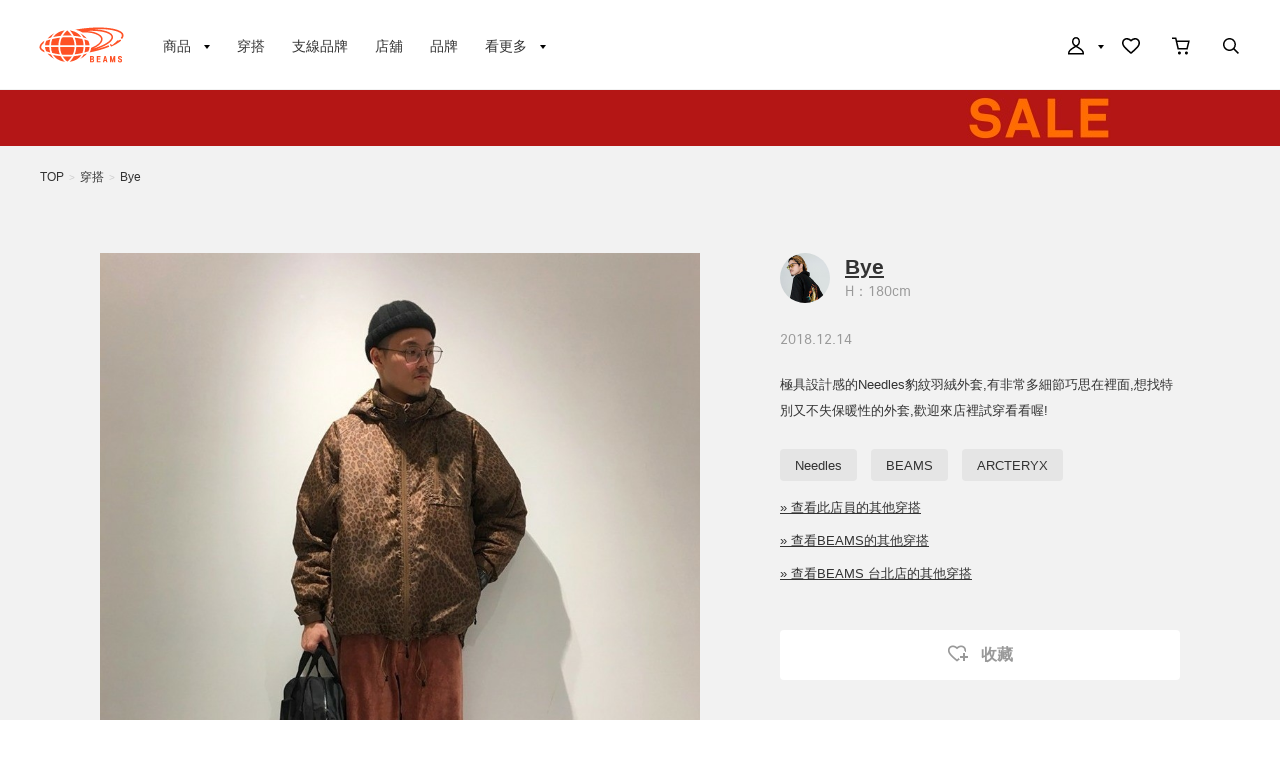

--- FILE ---
content_type: text/html; charset=utf-8
request_url: https://www.beams.tw/styling/53/101846/
body_size: 7787
content:
<!DOCTYPE html>
<html lang="zh-cmn-Hant" prefix="og: http://ogp.me/ns# fb: http://ogp.me/ns/fb# article: http://ogp.me/ns/article#">
<head>
<meta charset="utf-8">
<meta content="IE=edge,chrome=1" http-equiv="X-UA-Compatible">
<meta content="width=1280" name="viewport">
<meta name="format-detection" content="telephone=no" />
<title>Bye（101846） 穿搭｜BEAMS</title>
<meta name="description" content="Bye（101846）的整體造型。此為BEAMS（碧慕絲）官方網站。 於網路商店購物3000元以上免運費，點數回饋3%，最快隔日出貨。">
<meta name="keywords" content="Bye（101846）,網購,通路販售,購物網站,網上商店,郵購,online shop,日本">
<link href="//cdn.beams.co.jp/taiwan/css/style.css?20230627" rel="stylesheet" />
<script src="//cdn.beams.co.jp/taiwan/lib/jquery.js?20230627"></script>
<script src="//cdn.beams.co.jp/taiwan/lib/jquery-ui.js?20230627"></script>
<script src="//cdn.beams.co.jp/taiwan/lib/jquery.balloon.js?20230627"></script>
<script src="//cdn.beams.co.jp/taiwan/lib/goods/jquery.tile.min.js?20230627"></script>
<script src="//cdn.beams.co.jp/taiwan/js/jquery.nivo.slider.pack.js?20230627"></script>
<script src="//cdn.beams.co.jp/taiwan/js/common.js?20230627"></script>
<script src="//cdn.beams.co.jp/taiwan/js/search_suggest.js?20230627"></script>
<script src="//cdn.beams.co.jp/taiwan/js/user.js?20230627"></script>
<script src="//cdn.beams.co.jp/taiwan/js/estimate_savecard.js?20230627"></script>
<script type="text/javascript" src="//cdn.beams.co.jp/taiwan/js/goods_cartlist.js?20230627"></script>
<!--[if IE 8]>
<script src="//cdn.beams.co.jp/taiwan/javascript/ecb/pie_ie678.js?20230627"></script>
<script src="//cdn.beams.co.jp/taiwan/js/init_ie8.js?20230627"></script>
<![endif]-->
<script>
    jQuery_system = jQuery;
</script>
<link href="//cdn.beams.co.jp/taiwan/beams/css/pc/vendor.css?20230627" rel="stylesheet" media="all" />
<link href="//cdn.beams.co.jp/taiwan/beams/css/pc/application.css?20230627" rel="stylesheet" media="all" />
<link href="//cdn.beams.co.jp/taiwan/beams/css/pc/application2.css?20230627" rel="stylesheet" media="all" />
<style>
    #recommender_pc111 .dv_rc_title:after {
        content: "RECOMMEND" !important;
    }

    #recommender_pc211 .dv_rc_title:after {
        content: "RECOMMEND" !important;
    }

    #recommender_pc311 .dv_rc_title:after {
        content: "看過此商品的人也在看這些商品" !important;
    }

    #recommender_pc312 .dv_rc_title:after {
        content: "看過此商品的人也在購買這些商品" !important;
    }

    #recommender_pc411 .dv_rc_title:after {
        content: "購買此商品的人也在購買這些商品" !important;
    }

    #recommender_pc511 .dv_rc_title:after {
        content: "下次是否也想看看這類的商品？" !important;
    }

    #recommender_pc921 .dv_rc_title:after {
        content: "瀏覽過的商品" !important;
    }
</style>
<script src="//cdn.beams.co.jp/taiwan/beams/javascript/pc/vendor.js?20230627"></script>
<script>
    if(jQuery_system) jQuery = jQuery_system
</script>
<script src="//cdn.beams.co.jp/taiwan/beams/javascript/pc/application.js?20230627"></script>
<link rel="shortcut icon" type="image/x-icon" href="/favicon.ico" />
<link rel="apple-touch-icon-precomposed" type="image/x-icon" href="/apple-touch-icon-precomposed.png" />

<script type="text/javascript" src="//cdn.beams.co.jp/taiwan/js/goods_ajax_cart.js?20230627"></script>
<script type="text/javascript" src="//cdn.beams.co.jp/taiwan/js/goods_ajax_bookmark.js?20230627"></script>
<script type="text/javascript" src="//cdn.beams.co.jp/taiwan/js/goods_ajax_quickview.js?20230627"></script>
<script type="text/javascript" src="//cdn.beams.co.jp/taiwan/js/goodslistajax.js?20230627"></script>
<link rel="stylesheet" type="text/css" href="//cdn.beams.co.jp/taiwan/css/core.css?20230627">
<link rel="stylesheet" type="text/css" href="//cdn.beams.co.jp/taiwan/css/skin.css?20230627">

<meta property="og:title" content="Bye（101846） 穿搭">
<meta property="og:description" content="極具設計感的Needles豹紋羽絨外套,有非常多細節巧思在裡面,想找特別又不失保暖性的外套,歡迎來店裡試穿看看喔!">
<meta property="og:url" content="https://www.beams.tw/styling/53/101846/">
<meta property="og:image" content="https://cdn.beams.co.jp/taiwan/img/styling/101846/1_s.jpg">
<meta property="og:site_name" content="BEAMS 官方網站">
<meta property="og:type" content="website">

<meta property="fb:app_id" content="488232901543969">
<meta property="og:locale" content="zh_TW">


</head>
<body >
	
	<div id="fb-root"></div>
<script>(function(d, s, id) {
  var js, fjs = d.getElementsByTagName(s)[0];
  if (d.getElementById(id)) return;
  js = d.createElement(s); js.id = id;
  js.src = "//connect.facebook.net/zh_TW/sdk.js#xfbml=1&version=v2.3&appId=729683860555816";
  fjs.parentNode.insertBefore(js, fjs);
}(document, 'script', 'facebook-jssdk'));
</script>
	<div class="all-pc-container wrapper_">
		
		<div id="pid_styling">
		
			<div id="goto-sp-site">
				<a href="https://www.beams.tw/?ismodesmartphone=on">
					<img alt="顯示智慧型手機版網站" src="//cdn.beams.co.jp/taiwan/beams/images/pc/common/goto-sp-site.png" />
				</a>
			</div>
			<div id="beams-header-wrapper">
				
					<header id="beams-header">
	<nav>
		<div class="header-1200">
			<!-- left -->
			<div class="beams-header-left">
				<h1 class="header-beams-logo">
					<a href="/">
						BEAMS
					</a>
				</h1>
				<ul class="pc-navigation-menu">
					<li class="pc-navigation-menu-item has-children">
						<a href="/pages/categorylist.aspx">
							<span>商品</span>
						</a>
						<!-- サブメニュー -->
						<div class="category-filter-wrapper pc-navigation-menu-item-children" id="beams-pc-navigation-category-wrapper">
							<div class="beams-pc-navigation-category">
								<ul class="beams-list-category item-category category-filter toggle-select preset-by-cookie enable-all-cat-mode">
									<li class="beams-list-category-item">MEN</li>
									<li class="beams-list-category-item">WOMEN</li>
									<li class="beams-list-category-item">KIDS</li>
								</ul>
								<div class="beams-list-itemcat-container">
									<!-- 1列目 -->
									<ul class="beams-list-itemcat">
										<!-- ALL -->
										<li class="beams-list-itemcat-item category-filter-item ALL">
											<a class="shirt" href="/category/shirt/?sex=OFF">襯衫・罩衫</a>
										</li>
										<li class="beams-list-itemcat-item category-filter-item ALL">
											<a class="tshirt" href="/category/t-shirt/?sex=OFF">T恤・剪裁上衣</a>
										</li>
										<li class="beams-list-itemcat-item category-filter-item ALL">
											<a class="tops" href="/category/tops/?sex=OFF">上衣</a>
										</li>
										<li class="beams-list-itemcat-item category-filter-item ALL">
											<a class="jacket" href="/category/jacket/?sex=OFF">外套</a>
										</li>
										<li class="beams-list-itemcat-item category-filter-item ALL">
											<a class="blouson" href="/category/blouson/?sex=OFF">短夾克</a>
										</li>
										<li class="beams-list-itemcat-item category-filter-item ALL">
											<a class="coat" href="/category/coat/?sex=OFF">大衣</a>
										</li>
										<!-- MEN -->
										<li class="beams-list-itemcat-item category-filter-item MEN">
											<a class="shirt" href="/category/shirt/?sex=M">襯衫・罩衫</a>
										</li>
										<li class="beams-list-itemcat-item category-filter-item MEN">
											<a class="tshirt" href="/category/t-shirt/?sex=M">T恤・剪裁上衣</a>
										</li>
										<li class="beams-list-itemcat-item category-filter-item MEN">
											<a class="tops" href="/category/tops/?sex=M">上衣</a>
										</li>
										<li class="beams-list-itemcat-item category-filter-item MEN">
											<a class="jacket" href="/category/jacket/?sex=M">外套</a>
										</li>
										<li class="beams-list-itemcat-item category-filter-item MEN">
											<a class="blouson" href="/category/blouson/?sex=M">短夾克</a>
										</li>
										<li class="beams-list-itemcat-item category-filter-item MEN">
											<a class="coat" href="/category/coat/?sex=M">大衣</a>
										</li>
										<!-- WOMEN -->
										<li class="beams-list-itemcat-item category-filter-item WOMEN">
											<a class="shirt" href="/category/shirt/?sex=W">襯衫・罩衫</a>
										</li>
										<li class="beams-list-itemcat-item category-filter-item WOMEN">
											<a class="tshirt" href="/category/t-shirt/?sex=W">T恤・剪裁上衣</a>
										</li>
										<li class="beams-list-itemcat-item category-filter-item WOMEN">
											<a class="tops" href="/category/tops/?sex=W">上衣</a>
										</li>
										<li class="beams-list-itemcat-item category-filter-item WOMEN">
											<a class="jacket" href="/category/jacket/?sex=W">外套</a>
										</li>
										<li class="beams-list-itemcat-item category-filter-item WOMEN">
											<a class="blouson" href="/category/blouson/?sex=W">短夾克</a>
										</li>
										<li class="beams-list-itemcat-item category-filter-item WOMEN">
											<a class="coat" href="/category/coat/?sex=W">大衣</a>
										</li>
										<!-- KIDS -->
										<li class="beams-list-itemcat-item category-filter-item KIDS">
											<a class="shirt" href="/category/shirt/?sex=K">襯衫・罩衫</a>
										</li>
										<li class="beams-list-itemcat-item category-filter-item KIDS">
											<a class="tshirt" href="/category/t-shirt/?sex=K">T恤・剪裁上衣</a>
										</li>
										<li class="beams-list-itemcat-item category-filter-item KIDS">
											<a class="tops" href="/category/tops/?sex=K">上衣</a>
										</li>
										<li class="beams-list-itemcat-item category-filter-item KIDS">
											<a class="jacket" href="/category/jacket/?sex=K">外套</a>
										</li>
										<li class="beams-list-itemcat-item category-filter-item KIDS">
											<a class="blouson" href="/category/blouson/?sex=K">短夾克</a>
										</li>
										<li class="beams-list-itemcat-item category-filter-item KIDS">
											<a class="coat" href="/category/coat/?sex=K">大衣</a>
										</li>
									</ul>
									<!-- 2列目 -->
									<ul class="beams-list-itemcat">
										<!-- ALL -->
										<li class="beams-list-itemcat-item category-filter-item ALL">
											<a class="pants" href="/category/pants/?sex=OFF">褲子</a>
										</li>
										<li class="beams-list-itemcat-item category-filter-item ALL">
											<a class="skirt" href="/category/skirt/?sex=OFF">裙子</a>
										</li>
										<li class="beams-list-itemcat-item category-filter-item ALL">
											<a class="onepiece" href="/category/one-piece/?sex=OFF">洋裝</a>
										</li>
										<li class="beams-list-itemcat-item category-filter-item ALL">
											<a class="suit" href="/category/suit/?sex=OFF">西裝・領帶</a>
										</li>
										<li class="beams-list-itemcat-item category-filter-item ALL">
											<a class="bag" href="/category/bag/?sex=OFF">包包</a>
										</li>
										<li class="beams-list-itemcat-item category-filter-item ALL">
											<a class="shoes" href="/category/shoes/?sex=OFF">鞋子</a>
										</li>
										<!-- MEN -->
										<li class="beams-list-itemcat-item category-filter-item MEN">
											<a class="pants" href="/category/pants/?sex=M">褲子</a>
										</li>
										<li class="beams-list-itemcat-item category-filter-item MEN">
											<a class="suit" href="/category/suit/?sex=M">西裝・領帶</a>
										</li>
										<li class="beams-list-itemcat-item category-filter-item MEN">
											<a class="bag" href="/category/bag/?sex=M">包包</a>
										</li>
										<li class="beams-list-itemcat-item category-filter-item MEN">
											<a class="shoes" href="/category/shoes/?sex=M">鞋子</a>
										</li>
										<li class="beams-list-itemcat-item category-filter-item MEN">
											<a class="fashion-zakka" href="/category/fashiongoods/?sex=M">流行雜貨</a>
										</li>
										<li class="beams-list-itemcat-item category-filter-item MEN">
											<a class="wallet" href="/category/wallet/?sex=M">錢包・小物</a>
										</li>
										<!-- WOMEN -->
										<li class="beams-list-itemcat-item category-filter-item WOMEN">
											<a class="pants" href="/category/pants/?sex=W">褲子</a>
										</li>
										<li class="beams-list-itemcat-item category-filter-item WOMEN">
											<a class="skirt" href="/category/skirt/?sex=W">裙子</a>
										</li>
										<li class="beams-list-itemcat-item category-filter-item WOMEN">
											<a class="onepiece" href="/category/one-piece/?sex=W">洋裝</a>
										</li>
										<li class="beams-list-itemcat-item category-filter-item WOMEN">
											<a class="suit" href="/category/suit/?sex=W">西裝・領帶</a>
										</li>
										<li class="beams-list-itemcat-item category-filter-item WOMEN">
											<a class="bag" href="/category/bag/?sex=W">包包</a>
										</li>
										<li class="beams-list-itemcat-item category-filter-item WOMEN">
											<a class="shoes" href="/category/shoes/?sex=W">鞋子</a>
										</li>
										<!-- KIDS -->
										<li class="beams-list-itemcat-item category-filter-item KIDS">
											<a class="pants" href="/category/pants/?sex=K">褲子</a>
										</li>
										<li class="beams-list-itemcat-item category-filter-item KIDS">
											<a class="skirt" href="/category/skirt/?sex=K">裙子</a>
										</li>
										<li class="beams-list-itemcat-item category-filter-item KIDS">
											<a class="onepiece" href="/category/one-piece/?sex=K">洋裝</a>
										</li>
										<li class="beams-list-itemcat-item category-filter-item KIDS">
											<a class="suit" href="/category/suit/?sex=K">西裝・領帶</a>
										</li>
										<li class="beams-list-itemcat-item category-filter-item KIDS">
											<a class="bag" href="/category/bag/?sex=K">包包</a>
										</li>
										<li class="beams-list-itemcat-item category-filter-item KIDS">
											<a class="shoes" href="/category/shoes/?sex=K">鞋子</a>
										</li>
									</ul>
									<!-- 3列目 -->
									<ul class="beams-list-itemcat">
										<!-- ALL -->
										<li class="beams-list-itemcat-item category-filter-item ALL">
											<a class="fashion-zakka" href="/category/fashiongoods/?sex=OFF">流行雜貨</a>
										</li>
										<li class="beams-list-itemcat-item category-filter-item ALL">
											<a class="wallet" href="/category/wallet/?sex=OFF">錢包・小物</a>
										</li>
										<li class="beams-list-itemcat-item category-filter-item ALL">
											<a class="watch" href="/category/watch/?sex=OFF">時鐘</a>
										</li>
										<li class="beams-list-itemcat-item category-filter-item ALL">
											<a class="hair-accessory" href="/category/hair-accessory/?sex=OFF">髮飾品</a>
										</li>
										<li class="beams-list-itemcat-item category-filter-item ALL">
											<a class="accessory" href="/category/accessory/?sex=OFF">飾品</a>
										</li>
										<li class="beams-list-itemcat-item category-filter-item ALL">
											<a class="underwear" href="/category/underwear/?sex=OFF">內衣褲</a>
										</li>
										<!-- MEN -->
										<li class="beams-list-itemcat-item category-filter-item MEN">
											<a class="watch" href="/category/watch/?sex=M">時鐘</a>
										</li>
										<li class="beams-list-itemcat-item category-filter-item MEN">
											<a class="hair-accessory" href="/category/hair-accessory/?sex=M">髮飾品</a>
										</li>
										<li class="beams-list-itemcat-item category-filter-item MEN">
											<a class="accessory" href="/category/accessory/?sex=M">飾品</a>
										</li>
										<li class="beams-list-itemcat-item category-filter-item MEN">
											<a class="underwear" href="/category/underwear/?sex=M">內衣褲</a>
										</li>
										<li class="beams-list-itemcat-item category-filter-item MEN">
											<a class="legwear" href="/category/legwear/?sex=M">襪類</a>
										</li>
										<li class="beams-list-itemcat-item category-filter-item MEN">
											<a class="cap" href="/category/hat/?sex=M">帽子</a>
										</li>
										<!-- WOMEN -->
										<li class="beams-list-itemcat-item category-filter-item WOMEN">
											<a class="fashion-zakka" href="/category/fashiongoods/?sex=W">流行雜貨</a>
										</li>
										<li class="beams-list-itemcat-item category-filter-item WOMEN">
											<a class="wallet" href="/category/wallet/?sex=W">錢包・小物</a>
										</li>
										<li class="beams-list-itemcat-item category-filter-item WOMEN">
											<a class="watch" href="/category/watch/?sex=W">時鐘</a>
										</li>
										<li class="beams-list-itemcat-item category-filter-item WOMEN">
											<a class="hair-accessory" href="/category/hair-accessory/?sex=W">髮飾品</a>
										</li>
										<li class="beams-list-itemcat-item category-filter-item WOMEN">
											<a class="accessory" href="/category/accessory/?sex=W">飾品</a>
										</li>
										<li class="beams-list-itemcat-item category-filter-item WOMEN">
											<a class="underwear" href="/category/underwear/?sex=W">內衣褲</a>
										</li>
										<!-- KIDS -->
										<li class="beams-list-itemcat-item category-filter-item KIDS">
											<a class="fashion-zakka" href="/category/fashiongoods/?sex=K">流行雜貨</a>
										</li>
										<li class="beams-list-itemcat-item category-filter-item KIDS">
											<a class="wallet" href="/category/wallet/?sex=K">錢包・小物</a>
										</li>
										<li class="beams-list-itemcat-item category-filter-item KIDS">
											<a class="watch" href="/category/watch/?sex=K">時鐘</a>
										</li>
										<li class="beams-list-itemcat-item category-filter-item KIDS">
											<a class="hair-accessory" href="/category/hair-accessory/?sex=K">髮飾品</a>
										</li>
										<li class="beams-list-itemcat-item category-filter-item KIDS">
											<a class="accessory" href="/category/accessory/?sex=K">飾品</a>
										</li>
										<li class="beams-list-itemcat-item category-filter-item KIDS">
											<a class="underwear" href="/category/underwear/?sex=K">內衣褲</a>
										</li>
									</ul>
									<!-- 4列目 -->
									<ul class="beams-list-itemcat">
										<!-- ALL -->
										<li class="beams-list-itemcat-item category-filter-item ALL">
											<a class="legwear" href="/category/legwear/?sex=OFF">襪類</a>
										</li>
										<li class="beams-list-itemcat-item category-filter-item ALL">
											<a class="cap" href="/category/hat/?sex=OFF">帽子</a>
										</li>
										<li class="beams-list-itemcat-item category-filter-item ALL">
											<a class="interior" href="/category/interior/?sex=OFF">室內居家</a>
										</li>
										<li class="beams-list-itemcat-item category-filter-item ALL">
											<a class="kitchen" href="/category/tablewear/?sex=OFF">碗盤・廚具</a>
										</li>
										<li class="beams-list-itemcat-item category-filter-item ALL">
											<a class="zakka" href="/category/hobby/?sex=OFF">雜貨・興趣・運動</a>
										</li>
										<li class="beams-list-itemcat-item category-filter-item ALL">
											<a class="cosme" href="/category/cosmetics/?sex=OFF">美妝・香水</a>
										</li>
										<!-- MEN -->
										<li class="beams-list-itemcat-item category-filter-item MEN">
											<a class="interior" href="/category/interior/?sex=M">室內居家</a>
										</li>
										<li class="beams-list-itemcat-item category-filter-item MEN">
											<a class="kitchen" href="/category/tablewear/?sex=M">碗盤・廚具</a>
										</li>
										<li class="beams-list-itemcat-item category-filter-item MEN">
											<a class="zakka" href="/category/hobby/?sex=M">雜貨・興趣・運動</a>
										</li>
										<li class="beams-list-itemcat-item category-filter-item MEN">
											<a class="cosme" href="/category/cosmetics/?sex=M">美妝・香水</a>
										</li>
										<li class="beams-list-itemcat-item category-filter-item MEN">
											<a class="music-books" href="/category/music/?sex=M">音樂・書籍</a>
										</li>
										<li class="beams-list-itemcat-item category-filter-item MEN">
											<a class="swimwear" href="/category/swimwear/?sex=M">泳衣・和服</a>
										</li>
										<!-- WOMEN -->
										<li class="beams-list-itemcat-item category-filter-item WOMEN">
											<a class="legwear" href="/category/legwear/?sex=W">襪類</a>
										</li>
										<li class="beams-list-itemcat-item category-filter-item WOMEN">
											<a class="cap" href="/category/hat/?sex=W">帽子</a>
										</li>
										<li class="beams-list-itemcat-item category-filter-item WOMEN">
											<a class="interior" href="/category/interior/?sex=W">室內居家</a>
										</li>
										<li class="beams-list-itemcat-item category-filter-item WOMEN">
											<a class="kitchen" href="/category/tablewear/?sex=W">碗盤・廚具</a>
										</li>
										<li class="beams-list-itemcat-item category-filter-item WOMEN">
											<a class="zakka" href="/category/hobby/?sex=W">雜貨・興趣・運動</a>
										</li>
										<li class="beams-list-itemcat-item category-filter-item WOMEN">
											<a class="cosme" href="/category/cosmetics/?sex=W">美妝・香水</a>
										</li>
										<!-- KIDS -->
										<li class="beams-list-itemcat-item category-filter-item KIDS">
											<a class="legwear" href="/category/legwear/?sex=K">襪類</a>
										</li>
										<li class="beams-list-itemcat-item category-filter-item KIDS">
											<a class="cap" href="/category/hat/?sex=K">帽子</a>
										</li>
										<li class="beams-list-itemcat-item category-filter-item KIDS">
											<a class="interior" href="/category/interior/?sex=K">室內居家</a>
										</li>
										<li class="beams-list-itemcat-item category-filter-item KIDS">
											<a class="kitchen" href="/category/tablewear/?sex=K">碗盤・廚具</a>
										</li>
										<li class="beams-list-itemcat-item category-filter-item KIDS">
											<a class="zakka" href="/category/hobby/?sex=K">雜貨・興趣・運動</a>
										</li>
										<li class="beams-list-itemcat-item category-filter-item KIDS">
											<a class="cosme" href="/category/cosmetics/?sex=K">美妝・香水</a>
										</li>
									</ul>
									<!-- 5列目 -->
									<ul class="beams-list-itemcat">
										<!-- ALL -->
										<li class="beams-list-itemcat-item category-filter-item ALL">
											<a class="music-books" href="/category/music/?sex=OFF">音樂・書籍</a>
										</li>
										<li class="beams-list-itemcat-item category-filter-item ALL">
											<a class="swimwear" href="/category/swimwear/?sex=OFF">泳衣・和服</a>
										</li>
										<li class="beams-list-itemcat-item category-filter-item ALL">
											<a class="maternity" href="/category/maternity/?sex=OFF">孕婦・嬰兒</a>
										</li>
										<li class="beams-list-itemcat-item category-filter-item ALL">
											<a class="others" href="/category/etc/?sex=OFF">其他</a>
										</li>
										<!-- MEN -->
										<li class="beams-list-itemcat-item category-filter-item MEN">
											<a class="maternity" href="/category/maternity/?sex=M">孕婦・嬰兒</a>
										</li>
										<li class="beams-list-itemcat-item category-filter-item MEN">
											<a class="others" href="/category/etc/?sex=M">其他</a>
										</li>
										<!-- WOMEN -->
										<li class="beams-list-itemcat-item category-filter-item WOMEN">
											<a class="music-books" href="/category/music/?sex=W">音樂・書籍</a>
										</li>
										<li class="beams-list-itemcat-item category-filter-item WOMEN">
											<a class="swimwear" href="/category/swimwear/?sex=W">泳衣・和服</a>
										</li>
										<li class="beams-list-itemcat-item category-filter-item WOMEN">
											<a class="maternity" href="/category/maternity/?sex=W">孕婦・嬰兒</a>
										</li>
										<li class="beams-list-itemcat-item category-filter-item WOMEN">
											<a class="others" href="/category/etc/?sex=W">其他</a>
										</li>
										<!-- KIDS -->
										<li class="beams-list-itemcat-item category-filter-item KIDS">
											<a class="swimwear" href="/category/swimwear/?sex=K">泳衣・和服</a>
										</li>
										<li class="beams-list-itemcat-item category-filter-item KIDS">
											<a class="maternity" href="/category/maternity/?sex=K">孕婦・嬰兒</a>
										</li>
										<li class="beams-list-itemcat-item category-filter-item KIDS">
											<a class="others" href="/category/etc/?sex=K">其他</a>
										</li>
									</ul>
								</div>
							</div>
						</div>
					</li>
					<li class="pc-navigation-menu-item">
						<a href="/styling/">穿搭</a>
					</li>
					<li class="pc-navigation-menu-item">
						<a href="/label/">支線品牌</a>
					</li>
					<li class="pc-navigation-menu-item">
						<a href="/pages/shop.aspx">店舖</a>
					</li>
					<li class="pc-navigation-menu-item">
						<a href="/brand/">品牌</a>
					</li>
					<li class="pc-navigation-menu-item has-children">
						<span>看更多</span>
						<!-- サブメニュー -->
						<div class="pc-navigation-menu-item-children" id="beams-pc-navigation-others-wrapper">
							<ul class="list-others">
								<li class="list-others-item">
									<a href="/staff/">BEAMS店員</a>
								</li>
								<li class="list-others-item">
									<a href="/news/">最新消息</a>
								</li>
								<li class="list-others-item">
									<a href="/ranking/">銷售排行</a>
								</li>
							</ul>
							<dl class="list-others-about">
								<dt>關於BEAMS</dt>
								<dd class="list-others-item">
									<a target="_blank" href="//www.beams.tw/company/">公司簡介</a>
								</dd>
								<dd class="list-others-item">
									<a target="_blank" href="https://www.beams.tw/pages/recruit.aspx">人才招募</a>
								</dd>
								<dd class="list-others-item">
									<a target="_blank" href="//www.beams.tw/company/information/">公告</a>
								</dd>
							</dl>
						</div>
					</li>
				</ul>
			</div>
			<!-- right -->
			<div class="beams-header-right">
				<ul class="pc-navigation-menu">
					<li class="pc-navigation-menu-item has-children">
						<a class="header-mypage" href="/club/menu.aspx">
							<span class="header-icon">我的頁面</span>
						</a>
						<!-- サブメニュー -->
						<div class="pc-navigation-menu-item-children" id="beams-pc-navigation-mypage-wrapper">
							<ul class="list-others">
								<li class="list-others-item">
									<a href="/club/menu.aspx">登入</a>
								</li>
								<li class="list-others-item">
									<a href="/club/quickentryagree.aspx">加入新會員</a>
								</li>
								<li class="list-others-item">
									<a href="/pages/clubguide.aspx">關於會員服務</a>
								</li>
								<li class="list-others-item">
									<a href="//www.beams.tw/help/00_01.html">第一次使用的客戶</a>
								</li>
							</ul>
						</div>
					</li>
					<li class="pc-navigation-menu-item">
						<a class="header-fav" href="/club/bookmark.aspx">
							<span class="header-icon">收藏</span>
						</a>
					</li>
					<li class="pc-navigation-menu-item">
						<a class="header-cart" href="/cart/cart.aspx">
							<span class="header-icon">購物車</span>
							<span id="jscart_replace_"></span>
						</a>
					</li>
					<li class="pc-navigation-menu-item">
						<a class="header-search" href="/search/">
							<span class="header-icon">搜尋單品</span>
						</a>
					</li>
				</ul>
			</div>
		</div>
	</nav>
</header>

	
				
			</div>
			<div class="special-offer">
  <a href="https://www.beams.tw/news/2601SALE/" style="background:#B41617 url(//cdn.beams.co.jp/taiwan/img/sale/pc/2601_SALE_obi_pc.jpg) center 0 no-repeat;"></a>
</div>
			
<div class="styling-detail-wrapper staff">
	<div class="bg-ultralight-gray">
		<div class="beams-pc-wrapper">
			<div class="breadcrumb-list">
				<ul>
					<li><a href="https://www.beams.tw/">TOP</a></li>
					<li class="right-arrow">></li>
					<li><a href="/styling/">穿搭</a></li>
					<li class="right-arrow">></li>
					<li><a href="/styling/53/101846/">Bye</a></li>
				</ul>
			</div>
			

			
			<div class="item-detail-container style">
				<div class="item-detail-main">
					<div class="item-image-container">
  <ul class="item-detail-slideshow">
    <li class="item-image"><img alt="image1" data-original="//cdn.beams.co.jp/taiwan/img/styling/101846/1.jpg" height="720" src="data:image/svg+xml;charset=utf-8,%3Csvg xmlns%3D'http%3A%2F%2Fwww.w3.org%2F2000%2Fsvg' viewBox%3D'0 0 600 720'%2F%3E" width="600"></li>

  </ul>
  
</div>
				</div>
				<div class="item-detail-information">
					
					<div class="user-profile">
						<p class="user-thumbnail">
							<a href="/staff/53/">
								<img alt="Bye" src="//cdn.beams.co.jp/taiwan/img/staff/1/31-2_s.jpg">
							</a>
						</p>
						<div class="user-detail">
							<p class="name">
								<a href="/staff/53/">Bye</a>
							</p>
							
							<span class="tall">
								H：180cm
							</span>
							
						</div>
					</div>
					<p class="date">2018.12.14</p>
					<p class="description">極具設計感的Needles豹紋羽絨外套,有非常多細節巧思在裡面,想找特別又不失保暖性的外套,歡迎來店裡試穿看看喔!</p>
					
						
<div class="tags">
  <div class="tags-content">
    <ul class="tags-list">
      
<li>
  <a href="/styling/?hashtag=Needles">
   Needles
  </a>
</li>

<li>
  <a href="/styling/?hashtag=BEAMS">
   BEAMS
  </a>
</li>

<li>
  <a href="/styling/?hashtag=ARCTERYX">
   ARCTERYX
  </a>
</li>

    </ul>
  </div>
</div>
					
					
						<p class="more"><a href="/styling/?staff=53">» 查看此店員的其他穿搭</a></p>
					
					
						<p class="more"><a href="/styling/?label=0011">» 查看BEAMS的其他穿搭</a></p>
					
					
						<p class="more"><a href="/styling/?beams_shop=870">» 查看BEAMS 台北店的其他穿搭</a></p>
					
					<script type="text/javascript">
						var add_crsirefo = "5a9f6060c895cc0a26c063c37a78f293178eb7117413f445d11285163b38f590";
						var bookmark_target = "2";
						var bookmark_code = "101846";
					</script>
					<div class="item-fav-container">
						
						<a class="button-favorite" data-remodal-target="loginDialog">
							<span class="icon-favorite"></span>
							收藏
						</a>
						<div class="remodal modal-dialog-s" data-remodal-id="loginDialog" data-remodal-options="hashTracking: false">
							<div class="modal-container">
								<div class="modal-header">
									<button class="modal-close btn-base btn-default" data-remodal-action="close">關閉</button>
									<h4 class="modal-title">登入</h4>
								</div>
								<div class="modal-body">
									<p class="txt">加入「收藏」需要事先會員登入 </p>
									<a class="btn-base btn-primary" href="https://www.beams.tw/club/bookmark_login.aspx?code=101846&bookmark_target=2&crsirefo_hidden=5a9f6060c895cc0a26c063c37a78f293178eb7117413f445d11285163b38f590">登入</a>
									<a class="btn-base btn-default" href="https://www.beams.tw/club/quickentryagree.aspx?is_bookmark_back=true&code=101846&bookmark_target=2&crsirefo_hidden=5a9f6060c895cc0a26c063c37a78f293178eb7117413f445d11285163b38f590">加入新會員</a>
								</div>
							</div>
						</div>
						
					</div>

					<div class="sns-box">
						<div class="facebook">
							<div class="fb-share-button" data-href="/styling/101846/" data-layout="button" data-size="small" data-mobile-iframe="true"><a class="fb-xfbml-parse-ignore" target="_blank" href="https://www.facebook.com/sharer/sharer.php?u=https%3A%2F%2Fdevelopers.facebook.com%2Fdocs%2Fplugins%2F&amp;src=sdkpreparse"></a></div>
						</div>
					</div>
					
					<div class="item-detail-info-headline">穿搭單品</div>
					<div class="listed-items-3columns-small">
						

<ul class="beams-list-image">
  <li class="beams-list-image-item">
  <div class="beams-list-image-item-img">
    <img alt="BEAMS / 男裝 針織 休閒長褲" src="//cdn.beams.co.jp/img/goods/12240017803/S2/12240017803_C_2.jpg">
  </div>
  <div class="label">BEAMS</div>
  <div class="product-name max-line-2">
    BEAMS / 男裝 針織 休閒長褲
  </div>
  <div class="product-color-size">PINK / 尺寸 L</div>
  <div class="price">NT$ 1,640</div>
</li>

</ul>


					</div>
					
				</div>
			</div>
		</div>
	</div>
	<div id="sytling_staff_other_block"></div>
</div>


<script type="text/javascript">
	jQuery(function () {
		GetGoodsListAjax("styling_staff_other", "53", "sytling_staff_other_block", "101846", "off");
	});
</script>

			
				<div class="beams-pc-wrapper-1210 recent-viewed-items">
					<h2 class="see-more-headline"><a href="/history/">看更多</a></h2>
					<div class="rank_a_">
	<div id="recommender_pc921">
		
	</div>
</div>
				</div>
			
			<div id="__se_hint" style="display: none;">
<div id="__se_spec_pc921">

<span class="__se_num">8</span>




</div>


</div>
			
				<script>document.write("<script src='//beamstw.silveregg.net/suite/page?m=beamstw&p=pc_foot&cookie=&t="+(new Date()).getTime()+"&r="+escape(document.referrer)+"'><\/script>");</script>

			
			
				<footer id="beams-footer">
	<div class="footer-contents">
		<a class="footer-logo" href="/">
			BEAMS
		</a>
		<div class="footer-sns">
			<ul class="sns-list">
				<li class="sns-item facebook">
					<a target="_blank" href="https://www.facebook.com/BEAMSTW">
						FACEBOOK
					</a>
				</li>
				<li class="sns-item instagram">
					<a target="_blank" href="https://www.instagram.com/beams_taiwan/">
						INSTAGRAM
					</a>
				</li>
			</ul>
		</div>
		<div class="footer-links">
			<ul class="beams-pc-footer-menu">
				<li class="beams-pc-footer-menu-item"><a target="_blank" href="//www.beams.tw/help/">疑難排解</a></li>
				<li class="beams-pc-footer-menu-item"><a target="_blank" href="/contact/contact.aspx">與我們聯絡</a></li>
			</ul>
			<ul class="beams-pc-footer-menu">
				<li class="beams-pc-footer-menu-item"><a target="_blank" href="//www.beams.tw/help/terms.html">使用條款</a></li>
				<li class="beams-pc-footer-menu-item"><a target="_blank" href="//www.beams.tw/help/privacy.html">個人資料保護方針</a></li>
			</ul>
			<ul class="beams-pc-footer-menu">
				<!-- %li.beams-pc-footer-menu-item= link_to '採用情報', '/recruit/', :target => '_blank' -->
			</ul>
			<ul class="beams-pc-footer-menu">
				<li class="beams-pc-footer-menu-item"><a target="_blank" href="https://www.beams.tw/pages/recruit.aspx">人才招募</a></li>
			</ul>
			<ul class="beams-pc-footer-menu">
				<li class="beams-pc-footer-menu-item"><a target="_blank" href="//www.beams.co.jp/global/">Global Website</a></li>
			</ul>
			<div class="footer-copyright">&copy; BEAMS TAIWAN Co., Ltd.</div>
		</div>
	</div>
</footer>
<div id="backtotop">
	<a></a>
</div>

			
		</div>
	</div>
	<!-- Google Tag Manager -->
<noscript><iframe src="//www.googletagmanager.com/ns.html?id=GTM-THMPLXT"
height="0" width="0" style="display:none;visibility:hidden"></iframe></noscript>
<script>(function(w,d,s,l,i){w[l]=w[l]||[];w[l].push({'gtm.start':
new Date().getTime(),event:'gtm.js'});var f=d.getElementsByTagName(s)[0],
j=d.createElement(s),dl=l!='dataLayer'?'&l='+l:'';j.async=true;j.src=
'//www.googletagmanager.com/gtm.js?id='+i+dl;f.parentNode.insertBefore(j,f);
})(window,document,'script','dataLayer','GTM-THMPLXT');</script>
<!-- End Google Tag Manager -->
</body>
</html>



--- FILE ---
content_type: text/css
request_url: https://cdn.beams.co.jp/taiwan/beams/css/pc/application2.css?20230627
body_size: 25846
content:
@charset "UTF-8";
.max-line-1 {
  overflow: hidden;
  text-overflow: ellipsis;
  white-space: nowrap;
  width: 100%; }

.max-line-2 {
  overflow: auto !important;
  text-overflow: clip !important;
  white-space: normal !important;
  max-height: none !important;
  visibility: hidden; }
  .max-line-2.multiline-clamping, .max-line-2.multiline-clamped {
    visibility: visible; }

.max-line-3 {
  overflow: auto !important;
  text-overflow: clip !important;
  white-space: normal !important;
  max-height: none !important;
  visibility: hidden; }
  .max-line-3.multiline-clamping, .max-line-3.multiline-clamped {
    visibility: visible; }

.max-line-4 {
  overflow: auto !important;
  text-overflow: clip !important;
  white-space: normal !important;
  max-height: none !important;
  visibility: hidden; }
  .max-line-4.multiline-clamping, .max-line-4.multiline-clamped {
    visibility: visible; }

.max-line-5 {
  overflow: auto !important;
  text-overflow: clip !important;
  white-space: normal !important;
  max-height: none !important;
  visibility: hidden; }
  .max-line-5.multiline-clamping, .max-line-5.multiline-clamped {
    visibility: visible; }

.cart-header-wrapper:after {
  content: "";
  clear: both;
  display: block; }

.cart-header-wrapper .cart-header {
  float: left; }

.cart-header-wrapper,
.order_flow_ {
  box-sizing: border-box;
  height: 142px;
  margin: 0 !important;
  text-align: right; }
  .cart-header-wrapper:after,
  .order_flow_:after {
    content: "";
    clear: both;
    display: block; }
  .cart-header-wrapper h1,
  .order_flow_ h1 {
    float: left;
    font-size: 28px;
    line-height: 1;
    margin: 56px 0 0;
    text-align: left;
    width: auto; }
  .cart-header-wrapper .cart-flow,
  .order_flow_ .cart-flow {
    float: right;
    line-height: 1;
    margin-top: 65px; }
    .cart-header-wrapper .cart-flow:after,
    .order_flow_ .cart-flow:after {
      content: "";
      clear: both;
      display: block; }
    .cart-header-wrapper .cart-flow li,
    .order_flow_ .cart-flow li {
      color: #cccccc;
      float: left;
      font-size: 14px;
      letter-spacing: -0.1px;
      margin-right: 14px; }
      .cart-header-wrapper .cart-flow li:last-child,
      .order_flow_ .cart-flow li:last-child {
        margin-right: 0; }
      .cart-header-wrapper .cart-flow li span:first-child,
      .order_flow_ .cart-flow li span:first-child {
        margin-right: 6px; }
      .cart-header-wrapper .cart-flow li.on,
      .order_flow_ .cart-flow li.on {
        color: #333333;
        position: relative; }
        .cart-header-wrapper .cart-flow li.on:after,
        .order_flow_ .cart-flow li.on:after {
          background-color: #2996cc;
          bottom: -11px;
          content: '';
          height: 2px;
          left: 0;
          position: absolute;
          width: 100%; }

#pid_cart .cart-wrapper,
#pid_order .cart-wrapper {
  margin-bottom: 40px; }
  #pid_cart .cart-wrapper .message_.large,
  #pid_order .cart-wrapper .message_.large {
    margin-bottom: 26px;
    margin-top: 30px; }
  #pid_cart .cart-wrapper .message_.small,
  #pid_order .cart-wrapper .message_.small {
    margin-top: -8px;
    margin-bottom: 40px; }
  #pid_cart .cart-wrapper .cart-message-large-button,
  #pid_order .cart-wrapper .cart-message-large-button {
    cursor: pointer;
    background-color: #2996cc;
    border-radius: 2px;
    border: 1px solid transparent;
    box-sizing: border-box;
    color: white;
    display: block;
    font-size: 16px;
    font-weight: bold;
    height: 60px;
    line-height: 60px;
    margin: 0 auto;
    padding: 0;
    text-align: center;
    width: 270px;
    margin: 0 auto 40px auto; }
    #pid_cart .cart-wrapper .cart-message-large-button:hover,
    #pid_order .cart-wrapper .cart-message-large-button:hover {
      opacity: .8; }
    #pid_cart .cart-wrapper .cart-message-large-button:hover,
    #pid_order .cart-wrapper .cart-message-large-button:hover {
      text-decoration: none;
      color: white; }

#pid_cart .cart-step1-toriyose-annotation,
#pid_order .cart-step1-toriyose-annotation {
  font-size: 14px;
  line-height: 20px;
  margin-bottom: 20px;
  margin-top: 1px; }
  .info_ + #pid_cart .cart-step1-toriyose-annotation, .info_ +
  #pid_order .cart-step1-toriyose-annotation {
    margin-top: 21px; }

#pid_cart input.calc_[src$='/spacer.gif'] {
  display: none; }

#pid_cart .cart-step1 .cart-list-table {
  width: 100%;
  margin-bottom: 30px; }
  #pid_cart .cart-step1 .cart-list-table th {
    background-color: #f2f2f2;
    font-weight: bold;
    height: 40px;
    vertical-align: middle;
    padding: 0 20px 0 20px;
    border-right: 1px solid white;
    border-bottom: 1px solid white;
    box-sizing: border-box; }
  #pid_cart .cart-step1 .cart-list-table td {
    border-bottom: 1px solid #f2f2f2;
    box-sizing: border-box;
    padding: 20px; }
    #pid_cart .cart-step1 .cart-list-table td:after {
      content: "";
      clear: both;
      display: block; }
    #pid_cart .cart-step1 .cart-list-table td .item-img {
      display: table-cell;
      vertical-align: middle;
      width: 90px;
      height: auto; }
      #pid_cart .cart-step1 .cart-list-table td .item-img img {
        width: 90px;
        height: auto; }
    #pid_cart .cart-step1 .cart-list-table td .info {
      display: table-cell;
      vertical-align: middle;
      padding-left: 30px;
      width: 250px; }
      #pid_cart .cart-step1 .cart-list-table td .info .label {
        display: none; }
      #pid_cart .cart-step1 .cart-list-table td .info .product-name {
        font-weight: bold;
        margin-bottom: 5px;
        line-height: 1.5em; }
      #pid_cart .cart-step1 .cart-list-table td .info .detail {
        font-size: 14px;
        line-height: 1.5; }
      #pid_cart .cart-step1 .cart-list-table td .info .reserve {
        font-size: 13px;
        margin-top: 12px; }
        #pid_cart .cart-step1 .cart-list-table td .info .reserve .red {
          color: #ff3700; }
    #pid_cart .cart-step1 .cart-list-table td .price {
      font-size: 26px; }
    #pid_cart .cart-step1 .cart-list-table td .quantity {
      position: relative;
      width: 80px;
      height: 40px;
      float: left; }
      #pid_cart .cart-step1 .cart-list-table td .quantity .input_number {
        padding-left: 5px;
        box-sizing: border-box;
        position: relative;
        top: 15px; }
      #pid_cart .cart-step1 .cart-list-table td .quantity .button-plus {
        display: none !important; }
      #pid_cart .cart-step1 .cart-list-table td .quantity .button-minus {
        border: 0;
        text-align: center;
        width: 30px;
        height: 30px;
        color: white;
        position: absolute;
        top: 6px;
        right: -10px;
        text-align: center;
        cursor: pointer;
        bottom: 0;
        background-color: #cccccc;
        background-image: url("../../images/pc/svg/white/minus.svg");
        background-position: center;
        background-repeat: no-repeat;
        background-size: 10px 10px; }
        #pid_cart .cart-step1 .cart-list-table td .quantity .button-minus:hover {
          opacity: .8; }
        .ie9 #pid_cart .cart-step1 .cart-list-table td .quantity .button-minus {
          background-image: url("../../images/pc/svg/white/minus.png"); }
    #pid_cart .cart-step1 .cart-list-table td .delete {
      float: right; }
      #pid_cart .cart-step1 .cart-list-table td .delete input[type="submit"] {
        background: none;
        border: 1px solid #2996cc;
        color: #2996cc;
        font-size: 13px;
        font-weight: bold;
        height: 30px;
        line-height: 13px;
        margin: 6px 0 0 0;
        width: 60px; }
    #pid_cart .cart-step1 .cart-list-table td .subtotal {
      font-size: 26px;
      font-weight: bold;
      text-align: right; }
  #pid_cart .cart-step1 .cart-list-table th:first-child,
  #pid_cart .cart-step1 .cart-list-table td:first-child {
    width: 410px;
    max-width: 410px;
    min-width: 410px; }
  #pid_cart .cart-step1 .cart-list-table th:nth-child(2),
  #pid_cart .cart-step1 .cart-list-table td:nth-child(2),
  #pid_cart .cart-step1 .cart-list-table th:nth-child(3),
  #pid_cart .cart-step1 .cart-list-table td:nth-child(3) {
    width: 260px; }
  #pid_cart .cart-step1 .cart-list-table th:nth-child(4),
  #pid_cart .cart-step1 .cart-list-table td:nth-child(4) {
    width: 270px;
    max-width: 270px;
    min-width: 270px;
    text-align: right; }
  #pid_cart .cart-step1 .cart-list-table .sum td {
    padding: 0 20px !important;
    text-align: right;
    font-weight: bold;
    border-bottom: 1px solid white;
    background-color: #f2f2f2;
    height: 60px;
    max-height: 60px;
    box-sizing: border-box; }
    #pid_cart .cart-step1 .cart-list-table .sum td:first-child {
      background-color: #f2f2f2;
      border-right: 1px solid white; }
    #pid_cart .cart-step1 .cart-list-table .sum td:last-child {
      font-size: 26px; }

#pid_cart .cart-step1 .cart-step1-footer {
  position: relative; }
  #pid_cart .cart-step1 .cart-step1-footer:after {
    content: "";
    clear: both;
    display: block; }
  #pid_cart .cart-step1 .cart-step1-footer .cart-continue-wrapper {
    text-align: center;
    float: right;
    width: 270px; }
    #pid_cart .cart-step1 .cart-step1-footer .cart-continue-wrapper .button-cart {
      cursor: pointer;
      width: 270px;
      height: 60px;
      margin-bottom: 20px;
      border: 0;
      color: white;
      font-weight: bold;
      background-color: #2996cc;
      display: block;
      text-decoration: none;
      box-sizing: border-box;
      border-radius: 2px; }
      #pid_cart .cart-step1 .cart-step1-footer .cart-continue-wrapper .button-cart:hover {
        opacity: .8; }
      #pid_cart .cart-step1 .cart-step1-footer .cart-continue-wrapper .button-cart.has-error {
        background-color: #f2f2f2;
        cursor: default;
        pointer-events: none; }
    #pid_cart .cart-step1 .cart-step1-footer .cart-continue-wrapper .cart-continue {
      font-size: 13px;
      text-align: center; }
      #pid_cart .cart-step1 .cart-step1-footer .cart-continue-wrapper .cart-continue a {
        font-weight: bold;
        color: #2996cc; }
        #pid_cart .cart-step1 .cart-step1-footer .cart-continue-wrapper .cart-continue a:before {
          background-image: url("../../images/pc/svg/blue/navigate-left.svg");
          background-repeat: no-repeat;
          background-size: 7px 12px;
          display: block;
          height: 12px;
          width: 7px;
          content: '';
          display: inline-block;
          margin-right: 0.3em;
          vertical-align: -1px; }
          .ie9 #pid_cart .cart-step1 .cart-step1-footer .cart-continue-wrapper .cart-continue a:before {
            background-image: url("../../images/pc/svg/blue/navigate-left.png"); }
  #pid_cart .cart-step1 .cart-step1-footer .shopping-guide {
    font-size: 13px;
    float: left;
    display: inline-block;
    text-decoration: underline; }
  #pid_cart .cart-step1 .cart-step1-footer .cart-notice {
    float: right;
    font-size: 10px;
    margin-right: 20px; }
    #pid_cart .cart-step1 .cart-step1-footer .cart-notice p {
      margin-bottom: 15px; }
      #pid_cart .cart-step1 .cart-step1-footer .cart-notice p.red {
        color: #ff3700;
        font-size: 14px;
        font-weight: bold;
        margin-bottom: 10px; }

#pid_cart .cart-step1 h2.section-title {
  display: block;
  margin: 0 auto;
  font-size: 18px;
  font-weight: bold;
  padding: 40px 0 40px; }

#pid_cart .cart-step1-footer + .cart-recommend-section {
  margin-top: 40px !important; }

#pid_cart .cart-recommend-section {
  margin-bottom: 15px; }
  #pid_cart .cart-recommend-section:last-child {
    margin-bottom: -25px; }

#pid_cart .recent-viewed-items #recommender_pc921 .dv_recommend {
  margin-top: 0 !important; }

#pid_order {
  margin-bottom: 95px; }
  #pid_order .cart-wrapper .beams-pc-wrapper {
    padding: 0 !important; }
  #pid_order table.formdetail_.order_ {
    display: block;
    margin-bottom: 7px;
    text-align: center;
    width: 100%; }
    #pid_order table.formdetail_.order_ tbody {
      display: inline; }
    #pid_order table.formdetail_.order_ tr {
      display: inline; }
      #pid_order table.formdetail_.order_ tr th {
        background: none;
        border: 0;
        display: inline;
        font-size: 18px;
        font-weight: normal;
        line-height: 1.5;
        padding: 0;
        vertical-align: baseline; }
        #pid_order table.formdetail_.order_ tr th:after {
          content: '：';
          display: inline; }
      #pid_order table.formdetail_.order_ tr td {
        background: none;
        border: 0;
        display: inline;
        font-size: 18px;
        font-weight: bold;
        line-height: 1.5;
        padding: 0;
        vertical-align: baseline; }
  #pid_order .cart-recommend-section {
    margin-bottom: 20px; }
    #pid_order .cart-recommend-section:last-child {
      margin-bottom: 30px; }

#pid_method .order_.order_col1_ {
  width: auto; }

#pid_method .error_ {
  padding: 15px;
  margin: 0;
  margin-bottom: 10px;
  background: #ffd9d9;
  width: 100%;
  font-size: 12px;
  color: #ff3700;
  border: 0;
  font-weight: bold;
  box-sizing: border-box; }

#pid_method p.error_ {
  background: transparent;
  margin-bottom: 0;
  padding: 15px 0 0 0; }

#pid_method .order_.order_col1_ {
  width: auto; }

#pid_method .hiddenEnter_,
#pid_method .common_headline2_ {
  display: none; }

#pid_method .method_host_ {
  display: table;
  width: 100%;
  table-layout: fixed;
  margin-bottom: 0;
  border-bottom: 0; }
  #pid_method .method_host_ address {
    padding: 0; }
  #pid_method .method_host_ .common_headline2_ {
    width: 310px;
    min-height: 80px;
    margin-bottom: 0;
    padding: 20px 30px;
    min-width: 310px;
    max-width: 310px;
    font-size: 16px;
    text-align: right;
    font-weight: bold;
    vertical-align: middle;
    display: table-cell;
    box-sizing: border-box;
    background-color: #f2f2f2;
    border-bottom: 1px solid white; }
  #pid_method .method_host_ .host_info_ {
    width: 100%;
    padding: 20px 0 20px 40px;
    border-top: 1px solid #f2f2f2;
    border-bottom: 1px solid #f2f2f2;
    display: table-cell;
    vertical-align: middle;
    font-size: 14px;
    line-height: 24px;
    box-sizing: border-box;
    border-bottom: 0;
    position: relative;
    padding-left: 40px;
    background-color: white; }
    #pid_method .method_host_ .host_info_ .address_change_ {
      position: absolute;
      top: 50%;
      right: 9px;
      margin-top: -20px;
      cursor: pointer; }
      #pid_method .method_host_ .host_info_ .address_change_:hover {
        opacity: .8; }
      #pid_method .method_host_ .host_info_ .address_change_ .button_ {
        width: 120px;
        height: 30px; }
    #pid_method .method_host_ .host_info_ .necessary_icon {
      left: 40px; }
    #pid_method .method_host_ .host_info_ .host_name_ {
      padding-bottom: 0; }
  #pid_method .method_host_ + .method_address_ {
    margin-bottom: 0;
    border-bottom: 0; }

#pid_method .method_delivery_ {
  display: table;
  width: 100%;
  table-layout: fixed;
  margin-bottom: 0;
  border-bottom: 0; }
  #pid_method .method_delivery_ input[type="radio"] {
    display: none; }
  #pid_method .method_delivery_ label {
    cursor: pointer; }
  #pid_method .method_delivery_ label:before {
    content: " ";
    top: 0px;
    display: inline-block;
    vertical-align: middle;
    width: 24px;
    height: 24px;
    border-radius: 50%;
    background-color: transparent;
    border: 1px solid #cccccc;
    position: relative;
    margin-right: 10px;
    box-sizing: border-box; }
  #pid_method .method_delivery_ input:checked + label:before {
    position: relative;
    background: #333333 url("../../images/pc/svg/white/check.svg") no-repeat center;
    background-size: 12px;
    margin-right: 10px;
    border: 1px solid #333333; }
    .ie9 #pid_method .method_delivery_ input:checked + label:before {
      background-image: url("../../images/pc/svg/white/check.png"); }
  #pid_method .method_delivery_ .common_headline2_ {
    width: 310px;
    min-height: 80px;
    margin-bottom: 0;
    padding: 20px 30px;
    min-width: 310px;
    max-width: 310px;
    font-size: 16px;
    text-align: right;
    font-weight: bold;
    vertical-align: middle;
    display: table-cell;
    box-sizing: border-box;
    background-color: #f2f2f2;
    border-bottom: 1px solid white; }
  #pid_method .method_delivery_ .deliverylist {
    width: 100%;
    padding: 20px 0 20px 40px;
    border-top: 1px solid #f2f2f2;
    border-bottom: 1px solid #f2f2f2;
    display: table-cell;
    vertical-align: middle;
    font-size: 14px;
    line-height: 24px;
    box-sizing: border-box; }
    #pid_method .method_delivery_ .deliverylist .delivery_item_ {
      width: auto;
      padding-left: 0px;
      position: relative;
      background: white;
      border-bottom: 0;
      margin-left: 0; }
      #pid_method .method_delivery_ .deliverylist .delivery_item_ + .delivery_item_ {
        margin-top: 16px; }
      #pid_method .method_delivery_ .deliverylist .delivery_item_.convenience_store_2 {
        margin-bottom: 6px; }
    #pid_method .method_delivery_ .deliverylist .delivery_input_container {
      display: none; }
    #pid_method .method_delivery_ .deliverylist .delivery_name_,
    #pid_method .method_delivery_ .deliverylist .delivery_tel,
    #pid_method .method_delivery_ .deliverylist .delivery_receive_address {
      display: -webkit-box;
      display: -webkit-flex;
      display: -ms-flexbox;
      display: flex;
      -webkit-box-align: center;
      -webkit-align-items: center;
          -ms-flex-align: center;
              align-items: center;
      gap: 10px; }
    #pid_method .method_delivery_ .deliverylist .delivery_name_ {
      margin-top: 17px; }
    #pid_method .method_delivery_ .deliverylist .delivery_tel {
      margin-top: 16px; }
    #pid_method .method_delivery_ .deliverylist .delivery_receive_address {
      margin-top: 23px; }
    #pid_method .method_delivery_ .deliverylist .delivery_item_notice {
      line-height: 1.5;
      font-size: 10px;
      color: #999999; }
      #pid_method .method_delivery_ .deliverylist .delivery_item_notice.red {
        color: #FF4014;
        margin-top: 5.5px; }
    #pid_method .method_delivery_ .deliverylist .delivery_tel_notice {
      margin-left: 191px;
      font-size: 10px;
      margin-top: 10px;
      line-height: 1;
      color: #999999; }
    #pid_method .method_delivery_ .deliverylist .delivery_name_error,
    #pid_method .method_delivery_ .deliverylist .delivery_tel_error,
    #pid_method .method_delivery_ .deliverylist .delivery_receive_address_error {
      font-weight: 700;
      font-size: 12px;
      line-height: 20px;
      color: #EB483F;
      margin-top: 10px; }
    #pid_method .method_delivery_ .deliverylist .delivery_name_error {
      margin-left: 163px; }
    #pid_method .method_delivery_ .deliverylist .delivery_tel_error {
      margin-left: 192px; }
    #pid_method .method_delivery_ .deliverylist .delivery_receive_address_error {
      margin-left: 178px; }
    #pid_method .method_delivery_ .deliverylist .required {
      color: #fff;
      width: 40px;
      height: 20px;
      display: -webkit-box;
      display: -webkit-flex;
      display: -ms-flexbox;
      display: flex;
      margin-right: 20px;
      -webkit-box-pack: center;
      -webkit-justify-content: center;
          -ms-flex-pack: center;
              justify-content: center;
      -webkit-box-align: center;
      -webkit-align-items: center;
          -ms-flex-align: center;
              align-items: center;
      border-radius: 2px;
      background-color: #cccccc; }
    #pid_method .method_delivery_ .deliverylist .address_search {
      color: #2996CC;
      padding: 5px 14px;
      border: 1px solid #2996CC;
      border-radius: 2px; }
    #pid_method .method_delivery_ .deliverylist .delivery_address_detail_ {
      color: #999999;
      margin-top: 17px;
      margin-left: 70px; }
      #pid_method .method_delivery_ .deliverylist .delivery_address_detail_ .address_detail_ + .address_detail_ {
        margin-top: 10px; }
    #pid_method .method_delivery_ .deliverylist .delivery_tel_holder.error input,
    #pid_method .method_delivery_ .deliverylist .delivery_name_holder.error input {
      background-color: #FEEEED; }
    #pid_method .method_delivery_ .deliverylist .delivery_tel_holder.error .delivery_tel_notice,
    #pid_method .method_delivery_ .deliverylist .delivery_name_holder.error .delivery_tel_notice {
      margin-left: 191px; }

#pid_method #address.method_address_ {
  border-bottom: 0;
  margin-bottom: 0; }
  #pid_method #address.method_address_ input[type="radio"] {
    display: none; }
  #pid_method #address.method_address_ label {
    cursor: pointer; }
  #pid_method #address.method_address_ label:before {
    content: " ";
    top: 0px;
    display: inline-block;
    vertical-align: middle;
    width: 24px;
    height: 24px;
    border-radius: 50%;
    background-color: transparent;
    border: 1px solid #cccccc;
    position: relative;
    margin-right: 10px;
    box-sizing: border-box; }
  #pid_method #address.method_address_ input:checked + label:before {
    position: relative;
    background: #333333 url("../../images/pc/svg/white/check.svg") no-repeat center;
    background-size: 12px;
    margin-right: 10px;
    border: 1px solid #333333; }
    .ie9 #pid_method #address.method_address_ input:checked + label:before {
      background-image: url("../../images/pc/svg/white/check.png"); }
  #pid_method #address.method_address_ .common_headline2_ {
    width: 310px;
    min-height: 80px;
    margin-bottom: 0;
    padding: 20px 30px;
    min-width: 310px;
    max-width: 310px;
    font-size: 16px;
    text-align: right;
    font-weight: bold;
    vertical-align: middle;
    display: table-cell;
    box-sizing: border-box;
    background-color: #f2f2f2;
    border-bottom: 1px solid white; }
  #pid_method #address.method_address_ .addresslist_ {
    width: 100%;
    padding: 20px 0 20px 40px;
    border-top: 1px solid #f2f2f2;
    border-bottom: 1px solid #f2f2f2;
    display: table-cell;
    vertical-align: middle;
    font-size: 14px;
    line-height: 24px;
    box-sizing: border-box;
    padding-bottom: 0; }
    #pid_method #address.method_address_ .addresslist_ .address_item_ {
      width: auto;
      padding-left: 0px;
      margin-bottom: 20px;
      position: relative;
      background: white;
      border-bottom: 0;
      margin-left: 0; }
      #pid_method #address.method_address_ .addresslist_ .address_item_ address {
        margin-left: 0;
        float: none;
        display: block;
        width: auto;
        line-height: 24px;
        margin-top: 4px;
        display: table-cell;
        vertical-align: middle;
        padding-left: 12px;
        max-width: 500px; }
      #pid_method #address.method_address_ .addresslist_ .address_item_ label {
        top: 50% !important;
        margin-top: -13px !important;
        left: 80px !important; }
      #pid_method #address.method_address_ .addresslist_ .address_item_ .necessary_icon {
        left: 0; }
      #pid_method #address.method_address_ .addresslist_ .address_item_ .address_title_ {
        padding-bottom: 0;
        display: table-cell;
        vertical-align: middle; }
        #pid_method #address.method_address_ .addresslist_ .address_item_ .address_title_ label strong {
          display: none; }
      #pid_method #address.method_address_ .addresslist_ .address_item_ .address_change_ {
        position: absolute;
        top: 50%;
        right: 0;
        margin-top: -22px;
        cursor: pointer; }
        #pid_method #address.method_address_ .addresslist_ .address_item_ .address_change_:hover {
          opacity: .8; }
        #pid_method #address.method_address_ .addresslist_ .address_item_ .address_change_ .button_ {
          width: 80px;
          height: 30px; }
    #pid_method #address.method_address_ .addresslist_ .address_bottom_ {
      text-align: right;
      position: relative;
      padding-top: 0;
      cursor: pointer; }
      #pid_method #address.method_address_ .addresslist_ .address_bottom_:hover {
        opacity: .8; }
      #pid_method #address.method_address_ .addresslist_ .address_bottom_:after {
        content: "";
        clear: both;
        display: block; }
      #pid_method #address.method_address_ .addresslist_ .address_bottom_ .button_ {
        display: block;
        width: 112px;
        height: auto;
        margin-bottom: 20px;
        position: absolute;
        right: 0;
        bottom: 15px; }
  #pid_method #address.method_address_ .destgoodslist_ {
    display: none; }

#pid_method .method_box_#method_date {
  margin-bottom: 0; }
  #pid_method .method_box_#method_date input[type="radio"] {
    display: none; }
  #pid_method .method_box_#method_date label {
    cursor: pointer; }
  #pid_method .method_box_#method_date label:before {
    content: " ";
    top: 0px;
    display: inline-block;
    vertical-align: middle;
    width: 24px;
    height: 24px;
    border-radius: 50%;
    background-color: transparent;
    border: 1px solid #cccccc;
    position: relative;
    margin-right: 10px;
    box-sizing: border-box; }
  #pid_method .method_box_#method_date input:checked + label:before {
    position: relative;
    background: #333333 url("../../images/pc/svg/white/check.svg") no-repeat center;
    background-size: 12px;
    margin-right: 10px;
    border: 1px solid #333333; }
    .ie9 #pid_method .method_box_#method_date input:checked + label:before {
      background-image: url("../../images/pc/svg/white/check.png"); }
  #pid_method .method_box_#method_date select[name="date_detail_spec"] {
    width: 190px;
    height: 44px;
    padding-left: 14px;
    line-height: 16px;
    font-size: 14px;
    border-radius: 2px;
    border: 1px solid #cccccc;
    background-color: transparent;
    box-sizing: border-box;
    appearance: none;
    -webkit-appearance: none; }
  #pid_method .method_box_#method_date label[for*="time_spec_"] {
    margin-right: 12px; }
  #pid_method .method_box_#method_date h3 {
    display: none; }
  #pid_method .method_box_#method_date .method_box_content_ {
    padding: 0; }
    #pid_method .method_box_#method_date .method_box_content_ dl {
      margin-bottom: 0;
      display: table;
      table-layout: fixed; }
      #pid_method .method_box_#method_date .method_box_content_ dl dt {
        margin: 0;
        width: 310px;
        min-height: 80px;
        margin-bottom: 0;
        padding: 20px 30px;
        min-width: 310px;
        max-width: 310px;
        font-size: 16px;
        text-align: right;
        font-weight: bold;
        vertical-align: middle;
        display: table-cell;
        box-sizing: border-box;
        background-color: #f2f2f2;
        height: 74px;
        padding-top: 17px;
        float: none; }
      #pid_method .method_box_#method_date .method_box_content_ dl dd {
        width: 100%;
        padding: 20px 0 20px 40px;
        border-top: 1px solid #f2f2f2;
        border-bottom: 1px solid #f2f2f2;
        display: table-cell;
        vertical-align: middle;
        font-size: 14px;
        line-height: 24px;
        box-sizing: border-box;
        padding: 0 0 0 40px;
        border-bottom: 0;
        border-top: 0;
        margin: 0;
        line-height: 1.5; }
        #pid_method .method_box_#method_date .method_box_content_ dl dd select[name="date_detail_spec"] {
          margin-top: 4px; }
        #pid_method .method_box_#method_date .method_box_content_ dl dd .small_ {
          margin-top: 4px; }
      #pid_method .method_box_#method_date .method_box_content_ dl:first-child dd:nth-child(2) {
        position: relative;
        width: 280px;
        padding-left: 40px; }
        #pid_method .method_box_#method_date .method_box_content_ dl:first-child dd:nth-child(2):last-child {
          width: auto; }
        #pid_method .method_box_#method_date .method_box_content_ dl:first-child dd:nth-child(2) .necessary_icon {
          margin-top: -7px;
          left: 40px; }
      #pid_method .method_box_#method_date .method_box_content_ dl:nth-child(2) dt {
        padding-bottom: 17px; }
      #pid_method .method_box_#method_date .method_box_content_ dl:nth-child(2) dd {
        border-top: 0;
        padding-top: 0px;
        padding-bottom: 0;
        position: relative; }
        #pid_method .method_box_#method_date .method_box_content_ dl:nth-child(2) dd .necessary_icon {
          left: 40px; }
        #pid_method .method_box_#method_date .method_box_content_ dl:nth-child(2) dd:nth-child(3) {
          width: 100%;
          padding: 20px 0 20px 40px;
          box-sizing: border-box; }
    #pid_method .method_box_#method_date .method_box_content_ .small_ {
      font-size: 10px;
      line-height: 15px !important;
      display: block;
      color: #999999; }

#pid_method .method_box_#method_point {
  margin-bottom: 0; }
  #pid_method .method_box_#method_point input[type="radio"] {
    display: none; }
  #pid_method .method_box_#method_point label {
    cursor: pointer; }
  #pid_method .method_box_#method_point label:before {
    content: " ";
    top: 0px;
    display: inline-block;
    vertical-align: middle;
    width: 24px;
    height: 24px;
    border-radius: 50%;
    background-color: transparent;
    border: 1px solid #cccccc;
    position: relative;
    margin-right: 10px;
    box-sizing: border-box; }
  #pid_method .method_box_#method_point input:checked + label:before {
    position: relative;
    background: #333333 url("../../images/pc/svg/white/check.svg") no-repeat center;
    background-size: 12px;
    margin-right: 10px;
    border: 1px solid #333333; }
    .ie9 #pid_method .method_box_#method_point input:checked + label:before {
      background-image: url("../../images/pc/svg/white/check.png"); }
  #pid_method .method_box_#method_point h3 {
    width: 310px;
    min-height: 80px;
    margin-bottom: 0;
    padding: 20px 30px;
    min-width: 310px;
    max-width: 310px;
    font-size: 16px;
    text-align: right;
    font-weight: bold;
    vertical-align: middle;
    display: table-cell;
    box-sizing: border-box;
    background-color: #f2f2f2;
    border-bottom: 1px solid white;
    border-top: 1px solid white; }
  #pid_method .method_box_#method_point .method_box_content_ {
    width: 100%;
    padding: 20px 0 20px 40px;
    border-top: 1px solid #f2f2f2;
    border-bottom: 1px solid #f2f2f2;
    display: table-cell;
    vertical-align: middle;
    font-size: 14px;
    line-height: 24px;
    box-sizing: border-box;
    max-height: 120px;
    overflow: hidden; }
    #pid_method .method_box_#method_point .method_box_content_ .currentpoint_ {
      margin-bottom: 12px; }
      #pid_method .method_box_#method_point .method_box_content_ .currentpoint_ strong {
        font-weight: normal; }
    #pid_method .method_box_#method_point .method_box_content_ .point_use_ {
      background: transparent;
      border: 0;
      height: 83px;
      margin-bottom: 10px;
      padding: 0;
      position: relative; }
      #pid_method .method_box_#method_point .method_box_content_ .point_use_ input#pointpay_0 {
        top: 60px;
        position: absolute; }
        #pid_method .method_box_#method_point .method_box_content_ .point_use_ input#pointpay_0 + label {
          top: 60px;
          left: 0;
          position: absolute; }
      #pid_method .method_box_#method_point .method_box_content_ .point_use_ input#pointpay_0,
      #pid_method .method_box_#method_point .method_box_content_ .point_use_ label[for="pointpay_0"],
      #pid_method .method_box_#method_point .method_box_content_ .point_use_ input#pointpay_1,
      #pid_method .method_box_#method_point .method_box_content_ .point_use_ label[for="pointpay_1"] {
        bottom: 0; }
        #pid_method .method_box_#method_point .method_box_content_ .point_use_ input#pointpay_0:before,
        #pid_method .method_box_#method_point .method_box_content_ .point_use_ label[for="pointpay_0"]:before,
        #pid_method .method_box_#method_point .method_box_content_ .point_use_ input#pointpay_1:before,
        #pid_method .method_box_#method_point .method_box_content_ .point_use_ label[for="pointpay_1"]:before {
          top: -2px; }
      #pid_method .method_box_#method_point .method_box_content_ .point_use_ label[for="pointpay_1"] {
        display: inline-block; }
      #pid_method .method_box_#method_point .method_box_content_ .point_use_ input[type="text"] {
        width: 200px;
        height: 44px;
        padding: 15px 18px;
        margin: 0 12px 0 12px;
        font-size: 14px;
        border-radius: 2px; }

#pid_method .method_box_#method_cupon {
  margin-bottom: 0; }
  #pid_method .method_box_#method_cupon h3 {
    width: 310px;
    min-height: 80px;
    margin-bottom: 0;
    padding: 20px 30px;
    min-width: 310px;
    max-width: 310px;
    font-size: 16px;
    text-align: right;
    font-weight: bold;
    vertical-align: middle;
    display: table-cell;
    box-sizing: border-box;
    background-color: #f2f2f2;
    border-bottom: 1px solid white; }
  #pid_method .method_box_#method_cupon .method_box_content_ {
    width: 100%;
    padding: 20px 0 20px 40px;
    border-top: 1px solid #f2f2f2;
    border-bottom: 1px solid #f2f2f2;
    display: table-cell;
    vertical-align: middle;
    font-size: 14px;
    line-height: 24px;
    box-sizing: border-box;
    border-top: 0;
    border-bottom: 0;
    position: relative;
    border-bottom: 1px solid #f2f2f2; }
    #pid_method .method_box_#method_cupon .method_box_content_ input[type="text"] {
      width: 200px;
      height: 44px;
      padding-left: 15px;
      font-size: 14px;
      border-radius: 2px; }
    #pid_method .method_box_#method_cupon .method_box_content_ .open_available_coupon {
      position: absolute;
      top: 50%;
      right: 0;
      margin-top: -16px;
      background: transparent !important; }
      #pid_method .method_box_#method_cupon .method_box_content_ .open_available_coupon img {
        width: 180px;
        height: 30px; }
  #pid_method .method_box_#method_cupon .error_ {
    margin-top: 15px !important; }

#pid_method .method_box_#method_pay {
  margin-bottom: 0; }
  #pid_method .method_box_#method_pay h3 {
    width: 310px;
    min-height: 80px;
    margin-bottom: 0;
    padding: 20px 30px;
    min-width: 310px;
    max-width: 310px;
    font-size: 16px;
    text-align: right;
    font-weight: bold;
    vertical-align: middle;
    display: table-cell;
    box-sizing: border-box;
    background-color: #f2f2f2;
    border-bottom: 1px solid white; }
  #pid_method .method_box_#method_pay .method_box_content_ {
    width: 100%;
    padding: 20px 0 20px 40px;
    border-top: 1px solid #f2f2f2;
    border-bottom: 1px solid #f2f2f2;
    display: table-cell;
    vertical-align: middle;
    font-size: 14px;
    line-height: 24px;
    box-sizing: border-box;
    border-top: 0;
    padding-left: 40px;
    position: relative; }
    #pid_method .method_box_#method_pay .method_box_content_ input[type="radio"] {
      display: none; }
    #pid_method .method_box_#method_pay .method_box_content_ label {
      cursor: pointer; }
    #pid_method .method_box_#method_pay .method_box_content_ label:before {
      content: " ";
      top: 0px;
      display: inline-block;
      vertical-align: middle;
      width: 24px;
      height: 24px;
      border-radius: 50%;
      background-color: transparent;
      border: 1px solid #cccccc;
      position: relative;
      margin-right: 10px;
      box-sizing: border-box; }
    #pid_method .method_box_#method_pay .method_box_content_ label.hasChecked:before {
      position: relative;
      background: #333333 url("../../images/pc/svg/white/check.svg") no-repeat center;
      background-size: 12px;
      margin-right: 10px;
      border: 1px solid #333333; }
      .ie9 #pid_method .method_box_#method_pay .method_box_content_ label.hasChecked:before {
        background-image: url("../../images/pc/svg/white/check.png"); }
    #pid_method .method_box_#method_pay .method_box_content_ .necessary_icon {
      left: 40px; }
    #pid_method .method_box_#method_pay .method_box_content_ label {
      display: table;
      position: relative;
      width: auto; }
      #pid_method .method_box_#method_pay .method_box_content_ label:last-child {
        margin-bottom: 0; }
      #pid_method .method_box_#method_pay .method_box_content_ label .small {
        color: #999999;
        font-size: 10px;
        line-height: 1.5;
        margin-top: 6px; }
      #pid_method .method_box_#method_pay .method_box_content_ label .red {
        color: #ff3700;
        font-size: 10px;
        line-height: 1.5; }
      #pid_method .method_box_#method_pay .method_box_content_ label + label {
        margin-top: 15px; }
    #pid_method .method_box_#method_pay .method_box_content_ #method_r2 {
      line-height: 20px; }

#pid_method .method_box_#method_invoice input[type="radio"] {
  display: none; }

#pid_method .method_box_#method_invoice label {
  cursor: pointer; }

#pid_method .method_box_#method_invoice label:before {
  content: " ";
  top: 0px;
  display: inline-block;
  vertical-align: middle;
  width: 24px;
  height: 24px;
  border-radius: 50%;
  background-color: transparent;
  border: 1px solid #cccccc;
  position: relative;
  margin-right: 10px;
  box-sizing: border-box; }

#pid_method .method_box_#method_invoice input:checked + label:before {
  position: relative;
  background: #333333 url("../../images/pc/svg/white/check.svg") no-repeat center;
  background-size: 12px;
  margin-right: 10px;
  border: 1px solid #333333; }
  .ie9 #pid_method .method_box_#method_invoice input:checked + label:before {
    background-image: url("../../images/pc/svg/white/check.png"); }

#pid_method .method_box_#method_invoice h3 {
  width: 310px;
  min-height: 80px;
  margin-bottom: 0;
  padding: 20px 30px;
  min-width: 310px;
  max-width: 310px;
  font-size: 16px;
  text-align: right;
  font-weight: bold;
  vertical-align: middle;
  display: table-cell;
  box-sizing: border-box;
  background-color: #f2f2f2; }

#pid_method .method_box_#method_invoice .method_box_content_ {
  width: 100%;
  padding: 20px 0 20px 40px;
  border-top: 1px solid #f2f2f2;
  border-bottom: 1px solid #f2f2f2;
  display: table-cell;
  vertical-align: middle;
  font-size: 14px;
  line-height: 24px;
  box-sizing: border-box;
  border-top: 0;
  padding-left: 40px;
  position: relative; }
  #pid_method .method_box_#method_invoice .method_box_content_ input[type="radio"] {
    display: none; }
  #pid_method .method_box_#method_invoice .method_box_content_ label {
    cursor: pointer; }
  #pid_method .method_box_#method_invoice .method_box_content_ label:before {
    content: " ";
    top: 0px;
    display: inline-block;
    vertical-align: middle;
    width: 24px;
    height: 24px;
    border-radius: 50%;
    background-color: transparent;
    border: 1px solid #cccccc;
    position: relative;
    margin-right: 10px;
    box-sizing: border-box; }
  #pid_method .method_box_#method_invoice .method_box_content_ label.hasChecked:before {
    position: relative;
    background: #333333 url("../../images/pc/svg/white/check.svg") no-repeat center;
    background-size: 12px;
    margin-right: 10px;
    border: 1px solid #333333; }
    .ie9 #pid_method .method_box_#method_invoice .method_box_content_ label.hasChecked:before {
      background-image: url("../../images/pc/svg/white/check.png"); }
  #pid_method .method_box_#method_invoice .method_box_content_ input:first-child + label {
    margin-top: 0; }
  #pid_method .method_box_#method_invoice .method_box_content_ label {
    display: table;
    margin-top: 15px;
    margin-bottom: 10px;
    position: relative;
    width: auto; }
    #pid_method .method_box_#method_invoice .method_box_content_ label .small {
      color: #999999;
      font-size: 10px;
      line-height: 1.5; }
    #pid_method .method_box_#method_invoice .method_box_content_ label .red {
      color: #ff3700;
      font-size: 10px;
      line-height: 1.5; }
  #pid_method .method_box_#method_invoice .method_box_content_ div[id$="_block"] {
    padding: 15px 0 5px 30px; }
    #pid_method .method_box_#method_invoice .method_box_content_ div[id$="_block"] input[type="text"],
    #pid_method .method_box_#method_invoice .method_box_content_ div[id$="_block"] select {
      width: 200px; }
    #pid_method .method_box_#method_invoice .method_box_content_ div[id$="_block"] a {
      text-decoration: underline; }
    #pid_method .method_box_#method_invoice .method_box_content_ div[id$="_block"] .invoice-input-row {
      margin-bottom: 15px;
      padding-left: 5px; }
      #pid_method .method_box_#method_invoice .method_box_content_ div[id$="_block"] .invoice-input-row__notice {
        color: #999999;
        font-size: 10px;
        line-height: 1.5;
        margin-top: 7px; }

#pid_method .submit_ {
  text-align: right;
  margin-top: 30px;
  margin-bottom: 0; }
  #pid_method .submit_:after {
    content: "";
    clear: both;
    display: block; }
  #pid_method .submit_ .button_ {
    cursor: pointer;
    width: 270px;
    height: 60px;
    display: block;
    margin: auto;
    margin-right: 0; }
    #pid_method .submit_ .button_:hover {
      opacity: .8; }
  #pid_method .submit_ .back_.button_ {
    height: auto;
    font-size: 13px;
    font-weight: bold;
    margin-top: 20px;
    color: #2996cc;
    text-align: center; }
    #pid_method .submit_ .back_.button_ a {
      color: #2996cc;
      text-decoration: none; }
      #pid_method .submit_ .back_.button_ a:before {
        background-image: url("../../images/pc/svg/blue/navigate-left.svg");
        background-repeat: no-repeat;
        background-size: 7px 12px;
        display: block;
        height: 12px;
        width: 7px;
        content: '';
        display: inline-block;
        margin-right: 0.3em;
        vertical-align: -1px; }
        .ie9 #pid_method .submit_ .back_.button_ a:before {
          background-image: url("../../images/pc/svg/blue/navigate-left.png"); }

#pid_estimate .btn_change {
  width: 60px;
  height: 30px; }

#pid_estimate div.info_ {
  margin-top: 20px; }

#pid_estimate .order_.order_col1_ {
  width: auto; }
  #pid_estimate .order_.order_col1_ .hidden_ {
    display: none; }
  #pid_estimate .order_.order_col1_ .formlist_.estimate_ {
    display: none; }
  #pid_estimate .order_.order_col1_ .bottom_notice {
    display: none; }
  #pid_estimate .order_.order_col1_ .common_headline2_ {
    margin-bottom: 0;
    padding: 10px 0 40px; }
  #pid_estimate .order_.order_col1_ span.notice {
    font-size: 13px;
    display: inline-block;
    text-decoration: underline;
    margin: 30px 15px 50px 0; }
  #pid_estimate .order_.order_col1_ .spandual_ {
    border-bottom: 0;
    padding-bottom: 0;
    margin-bottom: 0; }
    #pid_estimate .order_.order_col1_ .spandual_ .leftfloat_ {
      position: relative;
      float: none;
      width: auto; }
    #pid_estimate .order_.order_col1_ .spandual_ .rightfloat_ {
      float: none;
      width: auto; }
      #pid_estimate .order_.order_col1_ .spandual_ .rightfloat_ .small_ {
        display: none; }
  #pid_estimate .order_.order_col1_ .campaign_info_ {
    display: none; }
  #pid_estimate .order_.order_col1_ .formlist_.goodslist_ {
    border: 0; }
    #pid_estimate .order_.order_col1_ .formlist_.goodslist_ tr {
      border-bottom: 1px solid #f2f2f2;
      box-sizing: border-box; }
    #pid_estimate .order_.order_col1_ .formlist_.goodslist_ th, #pid_estimate .order_.order_col1_ .formlist_.goodslist_ td {
      padding: 0 20px;
      box-sizing: border-box; }
    #pid_estimate .order_.order_col1_ .formlist_.goodslist_ th {
      height: 40px;
      background-color: #f2f2f2;
      font-weight: bold;
      border: 0;
      border-right: 1px solid white; }
      #pid_estimate .order_.order_col1_ .formlist_.goodslist_ th:last-child {
        border: 0; }
    #pid_estimate .order_.order_col1_ .formlist_.goodslist_ th.amt_ {
      width: 270px; }
    #pid_estimate .order_.order_col1_ .formlist_.goodslist_ td {
      padding: 20px;
      border: 0; }
      #pid_estimate .order_.order_col1_ .formlist_.goodslist_ td:after {
        content: "";
        clear: both;
        display: block; }
      #pid_estimate .order_.order_col1_ .formlist_.goodslist_ td.qty_ a {
        float: right; }
      #pid_estimate .order_.order_col1_ .formlist_.goodslist_ td.qty_ .btn_change {
        vertical-align: middle;
        cursor: pointer; }
        #pid_estimate .order_.order_col1_ .formlist_.goodslist_ td.qty_ .btn_change:hover {
          opacity: .8; }
    #pid_estimate .order_.order_col1_ .formlist_.goodslist_ .name_ {
      width: 410px;
      max-width: 410px;
      min-width: 410px; }
    #pid_estimate .order_.order_col1_ .formlist_.goodslist_ td.goods_ {
      width: 130px; }
    #pid_estimate .order_.order_col1_ .formlist_.goodslist_ td.name_ {
      width: 280px;
      max-width: 280px;
      min-width: 280px;
      padding-left: 10px;
      font-weight: bold;
      margin-bottom: 8px;
      line-height: 1.5; }
      #pid_estimate .order_.order_col1_ .formlist_.goodslist_ td.name_ .detail {
        font-size: 14px;
        line-height: 1.5;
        margin-top: 5px;
        font-weight: normal; }
      #pid_estimate .order_.order_col1_ .formlist_.goodslist_ td.name_ .estimated-delivery {
        font-size: 13px;
        font-weight: normal;
        margin-top: 12px; }
        #pid_estimate .order_.order_col1_ .formlist_.goodslist_ td.name_ .estimated-delivery .red {
          color: #ff3700; }
    #pid_estimate .order_.order_col1_ .formlist_.goodslist_ .price {
      min-width: 180px; }
    #pid_estimate .order_.order_col1_ .formlist_.goodslist_ td.price {
      font-size: 26px; }
    #pid_estimate .order_.order_col1_ .formlist_.goodslist_ .qty_ {
      min-width: 160px;
      text-align: left; }
    #pid_estimate .order_.order_col1_ .formlist_.goodslist_ td.qty_ {
      text-align: left;
      font-size: 26px; }
    #pid_estimate .order_.order_col1_ .formlist_.goodslist_ .amt_ {
      min-width: 220px;
      text-align: right; }
    #pid_estimate .order_.order_col1_ .formlist_.goodslist_ td.amt_ {
      font-size: 26px;
      font-weight: bold; }
    #pid_estimate .order_.order_col1_ .formlist_.goodslist_ .goods_ img.img_ {
      width: 90px;
      height: auto;
      margin: 0;
      padding: 0; }
  #pid_estimate .order_.order_col1_ .formdetail_.estimate_.sales_ {
    border: 0; }
    #pid_estimate .order_.order_col1_ .formdetail_.estimate_.sales_ tbody tr th {
      width: 930px;
      height: 60px;
      padding: 0 20px;
      text-align: right;
      font-weight: bold;
      background-color: #f2f2f2;
      border: 0;
      border-bottom: 1px solid white;
      vertical-align: middle;
      box-sizing: border-box; }
      #pid_estimate .order_.order_col1_ .formdetail_.estimate_.sales_ tbody tr th .small {
        font-size: 10px;
        font-weight: normal;
        margin-top: 8px;
        margin-bottom: -3px;
        text-align: right; }
    #pid_estimate .order_.order_col1_ .formdetail_.estimate_.sales_ tbody tr td {
      width: 270px;
      height: 60px;
      padding: 0 20px;
      text-align: right;
      font-weight: bold;
      font-size: 26px;
      background-color: #f2f2f2;
      border: 0;
      border-bottom: 1px solid white;
      vertical-align: middle;
      box-sizing: border-box; }
    #pid_estimate .order_.order_col1_ .formdetail_.estimate_.sales_ tbody tr:last-child th {
      background-color: #333333;
      color: white; }
    #pid_estimate .order_.order_col1_ .formdetail_.estimate_.sales_ tbody tr:last-child td {
      background-color: #666666;
      color: white; }
    #pid_estimate .order_.order_col1_ .formdetail_.estimate_.sales_:nth-child(2) {
      display: none; }
  #pid_estimate .order_.order_col1_ form .spandual_:first-child {
    overflow: visible;
    margin-top: 32px; }
    #pid_estimate .order_.order_col1_ form .spandual_:first-child:before {
      content: '';
      background-color: #f2f2f2;
      height: 1px;
      margin: 0 -200rem;
      display: block; }
    #pid_estimate .order_.order_col1_ form .spandual_:first-child h2.common_headline2_ {
      margin-top: 40px;
      padding-top: 20px;
      padding-bottom: 20px; }
      #pid_estimate .order_.order_col1_ form .spandual_:first-child h2.common_headline2_ + p {
        margin-bottom: 40px; }
    #pid_estimate .order_.order_col1_ form .spandual_:first-child .thum_box_wrapper_ {
      width: 100%;
      overflow: visible; }
      #pid_estimate .order_.order_col1_ form .spandual_:first-child .thum_box_wrapper_ p.error_ {
        margin: -10px 0 20px !important; }
      #pid_estimate .order_.order_col1_ form .spandual_:first-child .thum_box_wrapper_ .thum_box_ {
        padding: 0;
        width: 100%; }
        #pid_estimate .order_.order_col1_ form .spandual_:first-child .thum_box_wrapper_ .thum_box_ .thum_line_ {
          font-size: 0;
          margin-bottom: 10px; }
          #pid_estimate .order_.order_col1_ form .spandual_:first-child .thum_box_wrapper_ .thum_box_ .thum_line_ .thum_item_ {
            width: 33.333%;
            box-sizing: border-box;
            margin: 0 0 30px;
            display: inline-block;
            float: none;
            text-align: left;
            vertical-align: top;
            position: relative; }
            #pid_estimate .order_.order_col1_ form .spandual_:first-child .thum_box_wrapper_ .thum_box_ .thum_line_ .thum_item_ input[type="radio"] {
              display: none; }
            #pid_estimate .order_.order_col1_ form .spandual_:first-child .thum_box_wrapper_ .thum_box_ .thum_line_ .thum_item_ label {
              cursor: pointer;
              padding: 0px 36px 0 44px; }
              #pid_estimate .order_.order_col1_ form .spandual_:first-child .thum_box_wrapper_ .thum_box_ .thum_line_ .thum_item_ label .novelty-container {
                display: table;
                table-layout: fixed;
                width: 100%; }
                #pid_estimate .order_.order_col1_ form .spandual_:first-child .thum_box_wrapper_ .thum_box_ .thum_line_ .thum_item_ label .novelty-container .novelty-image {
                  display: table-cell;
                  width: 100%;
                  vertical-align: middle; }
                  #pid_estimate .order_.order_col1_ form .spandual_:first-child .thum_box_wrapper_ .thum_box_ .thum_line_ .thum_item_ label .novelty-container .novelty-image img {
                    width: 100%;
                    height: auto;
                    margin-bottom: 0; }
                #pid_estimate .order_.order_col1_ form .spandual_:first-child .thum_box_wrapper_ .thum_box_ .thum_line_ .thum_item_ label .novelty-container .novelty-text {
                  display: table-cell;
                  width: 165px;
                  padding-left: 15px;
                  vertical-align: middle; }
                  #pid_estimate .order_.order_col1_ form .spandual_:first-child .thum_box_wrapper_ .thum_box_ .thum_line_ .thum_item_ label .novelty-container .novelty-text span {
                    font-size: 16px;
                    line-height: 1.5;
                    vertical-align: middle;
                    font-weight: bold; }
                    #pid_estimate .order_.order_col1_ form .spandual_:first-child .thum_box_wrapper_ .thum_box_ .thum_line_ .thum_item_ label .novelty-container .novelty-text span .detail {
                      font-weight: normal;
                      font-size: 14px;
                      margin-top: 10px; }
                    #pid_estimate .order_.order_col1_ form .spandual_:first-child .thum_box_wrapper_ .thum_box_ .thum_line_ .thum_item_ label .novelty-container .novelty-text span:before {
                      content: " ";
                      top: 0px;
                      display: inline-block;
                      vertical-align: middle;
                      width: 24px;
                      height: 24px;
                      border-radius: 50%;
                      background-color: transparent;
                      border: 1px solid #cccccc;
                      position: relative;
                      margin-right: 10px;
                      box-sizing: border-box;
                      width: 24px;
                      height: 24px;
                      background-size: 9px 7px;
                      position: absolute;
                      top: 0;
                      left: 0;
                      bottom: 0;
                      margin: auto;
                      box-sizing: border-box;
                      background-size: 10px; }
              #pid_estimate .order_.order_col1_ form .spandual_:first-child .thum_box_wrapper_ .thum_box_ .thum_line_ .thum_item_ label.hasChecked .novelty-text span:before {
                position: relative;
                background: #333333 url("../../images/pc/svg/white/check.svg") no-repeat center;
                background-size: 12px;
                margin-right: 10px;
                border: 1px solid #333333;
                width: 24px;
                height: 24px;
                background-size: 9px 7px;
                position: absolute;
                top: 0;
                left: 0;
                bottom: 0;
                margin: auto;
                box-sizing: border-box;
                background-size: 10px; }
                .ie9 #pid_estimate .order_.order_col1_ form .spandual_:first-child .thum_box_wrapper_ .thum_box_ .thum_line_ .thum_item_ label.hasChecked .novelty-text span:before {
                  background-image: url("../../images/pc/svg/white/check.png"); }
  #pid_estimate .order_.order_col1_ .formlist_.estimate_.host_ {
    display: block;
    margin-bottom: 0;
    border: 0;
    width: 100%; }
    .ie9 #pid_estimate .order_.order_col1_ .formlist_.estimate_.host_:after {
      content: "";
      clear: both;
      display: block; }
    #pid_estimate .order_.order_col1_ .formlist_.estimate_.host_ tbody {
      display: table;
      table-layout: fixed;
      width: 100%; }
      #pid_estimate .order_.order_col1_ .formlist_.estimate_.host_ tbody tr {
        display: table-cell; }
        .ie9 #pid_estimate .order_.order_col1_ .formlist_.estimate_.host_ tbody tr {
          position: relative;
          display: table-row; }
        #pid_estimate .order_.order_col1_ .formlist_.estimate_.host_ tbody tr:first-child {
          width: 310px; }
          .ie9 #pid_estimate .order_.order_col1_ .formlist_.estimate_.host_ tbody tr:first-child th {
            width: 310px;
            min-width: 310px;
            height: 80px;
            background-color: #f2f2f2;
            padding: 20px 30px 20px;
            font-weight: bold;
            text-align: right;
            border-bottom: 1px solid white;
            box-sizing: border-box;
            border: 0;
            float: left;
            vertical-align: middle;
            border-bottom: 0;
            padding-top: 44px; }
        #pid_estimate .order_.order_col1_ .formlist_.estimate_.host_ tbody tr:last-child {
          width: 100%;
          vertical-align: middle;
          border-top: 1px solid #f2f2f2;
          font-size: 14px;
          padding-left: 40px;
          line-height: 1.5; }
          .ie9 #pid_estimate .order_.order_col1_ .formlist_.estimate_.host_ tbody tr:last-child {
            position: absolute;
            display: block;
            left: 310px;
            height: 100px;
            top: 0;
            width: 890px;
            padding-top: 18px;
            vertical-align: middle; }
          #pid_estimate .order_.order_col1_ .formlist_.estimate_.host_ tbody tr:last-child .btn_change_wrapper {
            position: absolute;
            width: 60px;
            height: 30px;
            top: 0;
            bottom: 0;
            right: 0;
            margin: auto; }
        #pid_estimate .order_.order_col1_ .formlist_.estimate_.host_ tbody tr th {
          width: 310px;
          min-width: 310px;
          height: 80px;
          background-color: #f2f2f2;
          padding: 20px 30px 20px;
          font-weight: bold;
          text-align: right;
          border-bottom: 1px solid white;
          box-sizing: border-box;
          height: 100px;
          border: 0;
          border-bottom: 1px solid white; }
          .ie #pid_estimate .order_.order_col1_ .formlist_.estimate_.host_ tbody tr th,
          .firefox #pid_estimate .order_.order_col1_ .formlist_.estimate_.host_ tbody tr th {
            border-bottom: 0; }
        #pid_estimate .order_.order_col1_ .formlist_.estimate_.host_ tbody tr td {
          border: 0;
          padding: 0; }
  #pid_estimate .order_.order_col1_ .formdetail_.estimate_method_ {
    border: 0;
    margin-bottom: 30px; }
    .firefox #pid_estimate .order_.order_col1_ .formdetail_.estimate_method_,
    .ie #pid_estimate .order_.order_col1_ .formdetail_.estimate_method_ {
      border-collapse: separate;
      border-spacing: 0; }
    #pid_estimate .order_.order_col1_ .formdetail_.estimate_method_ .creditcart_payments_count-notie {
      display: inline-block;
      margin-left: 35px;
      font-size: 10px;
      color: #999999; }
    #pid_estimate .order_.order_col1_ .formdetail_.estimate_method_ .creditcart_payments_count-select select {
      min-width: 190px; }
    #pid_estimate .order_.order_col1_ .formdetail_.estimate_method_ tbody tr th {
      border: 0;
      width: 310px;
      min-width: 310px;
      height: 80px;
      background-color: #f2f2f2;
      padding: 20px 30px 20px;
      font-weight: bold;
      text-align: right;
      border-bottom: 1px solid white;
      box-sizing: border-box;
      vertical-align: middle; }
      #pid_estimate .order_.order_col1_ .formdetail_.estimate_method_ tbody tr th.timespec_ {
        border-bottom: 1px solid white; }
    #pid_estimate .order_.order_col1_ .formdetail_.estimate_method_ tbody tr td {
      vertical-align: middle;
      width: 890px;
      padding-left: 40px;
      border-top: 1px solid #f2f2f2;
      font-size: 14px;
      position: relative;
      text-align: left;
      box-sizing: border-box; }
      #pid_estimate .order_.order_col1_ .formdetail_.estimate_method_ tbody tr td .btn_change_wrapper {
        position: absolute;
        width: 60px;
        height: 30px;
        top: 0;
        bottom: 0;
        right: 0;
        margin: auto; }
    #pid_estimate .order_.order_col1_ .formdetail_.estimate_method_ tbody tr.method_of_payment_ th {
      border-top: 1px solid white; }
    #pid_estimate .order_.order_col1_ .formdetail_.estimate_method_ tbody tr.method_of_payment_ td {
      padding-left: 40px; }
      .ie #pid_estimate .order_.order_col1_ .formdetail_.estimate_method_ tbody tr.method_of_payment_ td .btn_change_wrapper {
        top: 70px; }
    #pid_estimate .order_.order_col1_ .formdetail_.estimate_method_ tbody tr.delivery_date_ th {
      min-width: 310px;
      height: 60px;
      padding: 20px 30px 0 0;
      border-bottom: none; }
      .firefox #pid_estimate .order_.order_col1_ .formdetail_.estimate_method_ tbody tr.delivery_date_ th,
      .ie #pid_estimate .order_.order_col1_ .formdetail_.estimate_method_ tbody tr.delivery_date_ th {
        border-top: 1px solid white; }
    #pid_estimate .order_.order_col1_ .formdetail_.estimate_method_ tbody tr.delivery_date_ td {
      border-bottom: none;
      padding: 20px 0 0 40px; }
    #pid_estimate .order_.order_col1_ .formdetail_.estimate_method_ tbody tr.delivery_time_ th {
      padding: 0 30px 20px 0;
      height: 60px; }
    #pid_estimate .order_.order_col1_ .formdetail_.estimate_method_ tbody tr.delivery_time_ td {
      padding: 0 0 20px 40px;
      border-top: 0;
      border-bottom: 1px solid #f2f2f2; }
      .firefox #pid_estimate .order_.order_col1_ .formdetail_.estimate_method_ tbody tr.delivery_time_ td,
      .ie #pid_estimate .order_.order_col1_ .formdetail_.estimate_method_ tbody tr.delivery_time_ td {
        border-bottom: 0; }
      #pid_estimate .order_.order_col1_ .formdetail_.estimate_method_ tbody tr.delivery_time_ td .btn_change_wrapper {
        top: -60px;
        top: -40px\9; }
    #pid_estimate .order_.order_col1_ .formdetail_.estimate_method_ tbody tr.credit-payment-count-holder th {
      border-top: 1px solid white; }
    #pid_estimate .order_.order_col1_ .formdetail_.estimate_method_ tbody tr.unified-ticket-holder th {
      border-top: 1px solid white; }
    #pid_estimate .order_.order_col1_ .formdetail_.estimate_method_ tbody tr.unified-ticket-holder td {
      border-bottom: 1px solid #f2f2f2;
      line-height: 1.5;
      padding-bottom: 20px;
      padding-left: 40px;
      padding-top: 20px; }
  #pid_estimate .order_.order_col1_ .method_address_,
  #pid_estimate .order_.order_col1_ .method_delivery_ {
    margin-bottom: 0;
    border: 0; }
    #pid_estimate .order_.order_col1_ .method_address_ .common_headline2_,
    #pid_estimate .order_.order_col1_ .method_delivery_ .common_headline2_ {
      min-width: 310px;
      margin-bottom: 0;
      background: transparent;
      color: #333333;
      border: 0;
      width: 310px;
      min-width: 310px;
      height: 80px;
      background-color: #f2f2f2;
      padding: 20px 30px 20px;
      font-weight: bold;
      text-align: right;
      border-bottom: 1px solid white;
      box-sizing: border-box;
      display: table-cell;
      padding: 0 30px 0 0;
      vertical-align: middle;
      font-size: 16px; }
      .firefox #pid_estimate .order_.order_col1_ .method_address_ .common_headline2_,
      .ie #pid_estimate .order_.order_col1_ .method_address_ .common_headline2_, .firefox
      #pid_estimate .order_.order_col1_ .method_delivery_ .common_headline2_,
      .ie
      #pid_estimate .order_.order_col1_ .method_delivery_ .common_headline2_ {
        border-top: 1px solid white; }
      .ie #pid_estimate .order_.order_col1_ .method_address_ .common_headline2_, .ie
      #pid_estimate .order_.order_col1_ .method_delivery_ .common_headline2_ {
        border-bottom: 0; }
    #pid_estimate .order_.order_col1_ .method_address_ .method_addr_,
    #pid_estimate .order_.order_col1_ .method_address_ .method_delivery_detail_,
    #pid_estimate .order_.order_col1_ .method_delivery_ .method_addr_,
    #pid_estimate .order_.order_col1_ .method_delivery_ .method_delivery_detail_ {
      border: none;
      display: table-cell;
      width: 100%;
      padding: 20px 100px 20px 40px;
      line-height: 24px;
      font-size: 14px;
      vertical-align: middle;
      border-top: 1px solid #f2f2f2;
      line-height: 1.5em;
      position: relative;
      box-sizing: border-box; }
      #pid_estimate .order_.order_col1_ .method_address_ .method_addr_ .btn_change_wrapper,
      #pid_estimate .order_.order_col1_ .method_address_ .method_delivery_detail_ .btn_change_wrapper,
      #pid_estimate .order_.order_col1_ .method_delivery_ .method_addr_ .btn_change_wrapper,
      #pid_estimate .order_.order_col1_ .method_delivery_ .method_delivery_detail_ .btn_change_wrapper {
        position: absolute;
        width: 60px;
        height: 30px;
        top: 0;
        top: 20px\9;
        bottom: 0;
        right: 0;
        margin: auto; }
    #pid_estimate .order_.order_col1_ .method_address_ .destgoodslist_,
    #pid_estimate .order_.order_col1_ .method_delivery_ .destgoodslist_ {
      display: none; }
  #pid_estimate .order_.order_col1_ .formdetailcard_.estimate_.card_ {
    border: 0;
    margin-bottom: 0; }
    .firefox #pid_estimate .order_.order_col1_ .formdetailcard_.estimate_.card_,
    .ie #pid_estimate .order_.order_col1_ .formdetailcard_.estimate_.card_ {
      border-collapse: separate;
      border-spacing: 0; }
    #pid_estimate .order_.order_col1_ .formdetailcard_.estimate_.card_ tbody tr th {
      width: 310px;
      min-width: 310px;
      height: 80px;
      background-color: #f2f2f2;
      padding: 20px 30px 20px;
      font-weight: bold;
      text-align: right;
      border-bottom: 1px solid white;
      box-sizing: border-box;
      border-top: 0;
      vertical-align: middle;
      line-height: 24px; }
    #pid_estimate .order_.order_col1_ .formdetailcard_.estimate_.card_ tbody tr td {
      vertical-align: middle;
      border-top: 1px solid #f2f2f2;
      width: 890px;
      position: relative;
      font-size: 14px;
      box-sizing: border-box;
      padding-left: 40px; }
      #pid_estimate .order_.order_col1_ .formdetailcard_.estimate_.card_ tbody tr td input[type="radio"] {
        display: none; }
      #pid_estimate .order_.order_col1_ .formdetailcard_.estimate_.card_ tbody tr td label {
        cursor: pointer; }
      #pid_estimate .order_.order_col1_ .formdetailcard_.estimate_.card_ tbody tr td label:before {
        content: " ";
        top: 0px;
        display: inline-block;
        vertical-align: middle;
        width: 24px;
        height: 24px;
        border-radius: 50%;
        background-color: transparent;
        border: 1px solid #cccccc;
        position: relative;
        margin-right: 10px;
        box-sizing: border-box; }
      #pid_estimate .order_.order_col1_ .formdetailcard_.estimate_.card_ tbody tr td label.hasChecked:before {
        position: relative;
        background: #333333 url("../../images/pc/svg/white/check.svg") no-repeat center;
        background-size: 12px;
        margin-right: 10px;
        border: 1px solid #333333; }
        .ie9 #pid_estimate .order_.order_col1_ .formdetailcard_.estimate_.card_ tbody tr td label.hasChecked:before {
          background-image: url("../../images/pc/svg/white/check.png"); }
      .firefox #pid_estimate .order_.order_col1_ .formdetailcard_.estimate_.card_ tbody tr td,
      .ie #pid_estimate .order_.order_col1_ .formdetailcard_.estimate_.card_ tbody tr td {
        border-bottom: 0; }
      #pid_estimate .order_.order_col1_ .formdetailcard_.estimate_.card_ tbody tr td .necessary_icon {
        top: 95%\9;
        left: 40px; }
      #pid_estimate .order_.order_col1_ .formdetailcard_.estimate_.card_ tbody tr td .select-wrapper {
        position: relative;
        display: inline-block; }
        #pid_estimate .order_.order_col1_ .formdetailcard_.estimate_.card_ tbody tr td .select-wrapper:before {
          content: '';
          width: 0;
          height: 0;
          border-style: solid;
          border-width: 4px 3px 0 3px;
          border-color: #333333 transparent transparent transparent;
          z-index: 2;
          position: absolute;
          top: 0;
          bottom: 0;
          right: 8px;
          margin: auto; }
      #pid_estimate .order_.order_col1_ .formdetailcard_.estimate_.card_ tbody tr td input[type="text"] {
        width: 260px;
        height: 44px;
        padding: 14px 16px;
        line-height: 16px;
        font-size: 14px;
        border: 1px solid #cccccc;
        background-color: transparent;
        box-sizing: border-box;
        border-radius: 2px; }
      #pid_estimate .order_.order_col1_ .formdetailcard_.estimate_.card_ tbody tr td select {
        background: transparent;
        width: 260px;
        height: 44px;
        padding-left: 14px;
        line-height: 16px;
        font-size: 14px;
        border: 1px solid #cccccc;
        background-color: transparent;
        box-sizing: border-box;
        border-radius: 2px;
        appearance: none;
        -webkit-appearance: none; }
        #pid_estimate .order_.order_col1_ .formdetailcard_.estimate_.card_ tbody tr td select[name="card_m"] {
          width: 75px;
          margin-right: 12px; }
        #pid_estimate .order_.order_col1_ .formdetailcard_.estimate_.card_ tbody tr td select[name="card_y"] {
          width: 100px;
          margin-left: 8px;
          margin-right: 12px; }
        #pid_estimate .order_.order_col1_ .formdetailcard_.estimate_.card_ tbody tr td select[name="card_divide"] {
          margin-right: 10px;
          width: 100px; }
        #pid_estimate .order_.order_col1_ .formdetailcard_.estimate_.card_ tbody tr td select[name="savecard"] {
          width: 140px; }
      #pid_estimate .order_.order_col1_ .formdetailcard_.estimate_.card_ tbody tr td label[for="keep"], #pid_estimate .order_.order_col1_ .formdetailcard_.estimate_.card_ tbody tr td label[for="keep"]:before, #pid_estimate .order_.order_col1_ .formdetailcard_.estimate_.card_ tbody tr td label[for="new"], #pid_estimate .order_.order_col1_ .formdetailcard_.estimate_.card_ tbody tr td label[for="new"]:before {
        left: 0;
        margin-left: 0; }
      #pid_estimate .order_.order_col1_ .formdetailcard_.estimate_.card_ tbody tr td label:before {
        width: 24px;
        height: 24px;
        top: -1px; }
      #pid_estimate .order_.order_col1_ .formdetailcard_.estimate_.card_ tbody tr td input[checked] + label:before {
        top: -1px;
        background-size: 9px 7px; }
      #pid_estimate .order_.order_col1_ .formdetailcard_.estimate_.card_ tbody tr td span.small_ {
        margin-top: 6px;
        display: inline-block; }
    #pid_estimate .order_.order_col1_ .formdetailcard_.estimate_.card_.formdetail_ td {
      border-bottom: 0; }
    #pid_estimate .order_.order_col1_ .formdetailcard_.estimate_.card_ input[type="radio"] {
      display: none; }
    #pid_estimate .order_.order_col1_ .formdetailcard_.estimate_.card_ label {
      cursor: pointer; }
    #pid_estimate .order_.order_col1_ .formdetailcard_.estimate_.card_ label:before {
      content: " ";
      top: 0px;
      display: inline-block;
      vertical-align: middle;
      width: 24px;
      height: 24px;
      border-radius: 50%;
      background-color: transparent;
      border: 1px solid #cccccc;
      position: relative;
      margin-right: 10px;
      box-sizing: border-box; }
    #pid_estimate .order_.order_col1_ .formdetailcard_.estimate_.card_ input:checked + label:before {
      position: relative;
      background: #333333 url("../../images/pc/svg/white/check.svg") no-repeat center;
      background-size: 12px;
      margin-right: 10px;
      border: 1px solid #333333; }
      .ie9 #pid_estimate .order_.order_col1_ .formdetailcard_.estimate_.card_ input:checked + label:before {
        background-image: url("../../images/pc/svg/white/check.png"); }
    #pid_estimate .order_.order_col1_ .formdetailcard_.estimate_.card_ .credit-saving-title {
      font-size: 14px;
      margin-right: 12px;
      display: inline-block;
      font-weight: bold; }
    #pid_estimate .order_.order_col1_ .formdetailcard_.estimate_.card_ .credit-saving-notice {
      font-size: 10px;
      line-height: 1.5em;
      display: inline-block; }
  .firefox #pid_estimate .order_.order_col1_ #keepcard tr:first-child td,
  .ie #pid_estimate .order_.order_col1_ #keepcard tr:first-child td, .firefox
  #pid_estimate .order_.order_col1_ #newcard tr:first-child td,
  .ie
  #pid_estimate .order_.order_col1_ #newcard tr:first-child td {
    border-bottom: 0; }
  #pid_estimate .order_.order_col1_ #keepcard tr:last-child td,
  #pid_estimate .order_.order_col1_ #newcard tr:last-child td {
    border-bottom: none !important; }
  #pid_estimate .order_.order_col1_ #newcard + .formdetail_ td {
    border-bottom: 1px solid #f2f2f2; }
    .ie #pid_estimate .order_.order_col1_ #newcard + .formdetail_ td {
      border-bottom: 0; }
  #pid_estimate .order_.order_col1_ .submit_ {
    margin: 0;
    margin-top: 30px;
    position: relative; }
    #pid_estimate .order_.order_col1_ .submit_:after {
      content: "";
      clear: both;
      display: block; }
    #pid_estimate .order_.order_col1_ .submit_ .cart-sumall-confirmation {
      color: white;
      display: table;
      height: 60px;
      table-layout: fixed;
      width: 100%; }
      #pid_estimate .order_.order_col1_ .submit_ .cart-sumall-confirmation .cart-sumall {
        background-color: #333333;
        box-sizing: border-box;
        color: white;
        display: table-cell;
        font-size: 14px;
        font-weight: bold;
        height: 60px;
        padding: 0 30px 0 0;
        text-align: right;
        vertical-align: middle;
        width: 310px; }
      #pid_estimate .order_.order_col1_ .submit_ .cart-sumall-confirmation .cart-breakdown {
        background-color: #666666;
        box-sizing: border-box;
        color: white;
        display: table-cell;
        font-size: 14px;
        height: 60px;
        padding: 0 40px 0;
        position: relative;
        vertical-align: middle;
        width: 100%; }
        #pid_estimate .order_.order_col1_ .submit_ .cart-sumall-confirmation .cart-breakdown:after {
          background-color: white;
          content: '';
          display: block;
          height: 60px;
          position: absolute;
          right: 0;
          top: 0;
          width: 285px; }
        #pid_estimate .order_.order_col1_ .submit_ .cart-sumall-confirmation .cart-breakdown span {
          vertical-align: middle; }
          #pid_estimate .order_.order_col1_ .submit_ .cart-sumall-confirmation .cart-breakdown span.price {
            font-size: 26px;
            font-weight: bold;
            margin: 0 0.3em 0 0;
            vertical-align: middle; }
    #pid_estimate .order_.order_col1_ .submit_ input.button_ {
      cursor: pointer;
      background-color: white;
      box-sizing: border-box;
      cursor: pointer;
      height: 60px;
      margin: 0;
      padding: 0;
      position: absolute;
      right: 0;
      top: 0;
      width: 270px; }
      #pid_estimate .order_.order_col1_ .submit_ input.button_:hover {
        opacity: .8; }
    #pid_estimate .order_.order_col1_ .submit_ .back_.button_ {
      font-size: 13px;
      color: #2996cc;
      font-weight: bold;
      margin-top: 20px;
      text-align: center;
      float: right;
      width: 270px; }
      #pid_estimate .order_.order_col1_ .submit_ .back_.button_ a {
        color: #2996cc;
        text-decoration: none; }
        #pid_estimate .order_.order_col1_ .submit_ .back_.button_ a:before {
          background-image: url("../../images/pc/svg/blue/navigate-left.svg");
          background-repeat: no-repeat;
          background-size: 7px 12px;
          display: block;
          height: 12px;
          width: 7px;
          content: '';
          display: inline-block;
          margin-right: 0.3em;
          vertical-align: -1px; }
          .ie9 #pid_estimate .order_.order_col1_ .submit_ .back_.button_ a:before {
            background-image: url("../../images/pc/svg/blue/navigate-left.png"); }
  #pid_estimate .order_.order_col1_ .point-notice {
    display: inline-block;
    margin-bottom: 20px;
    font-size: 15px;
    line-height: 1.5;
    position: relative;
    top: -34px;
    left: 350px; }
    #pid_estimate .order_.order_col1_ .point-notice .estimate_point_stage_calc_ {
      color: #e54417;
      font-weight: bold;
      margin-top: 5px;
      margin-bottom: 5px; }
    #pid_estimate .order_.order_col1_ .point-notice .estimate_point_notice_ .small_ {
      font-size: 12px;
      line-height: 1.5;
      margin-bottom: 5px; }

div.col1_ {
  padding: 165px 10px 0 10px;
  margin-bottom: 50px;
  position: relative;
  box-sizing: border-box;
  box-sizing: border-box;
  margin-left: auto;
  margin-right: auto;
  max-width: 1256px;
  min-width: 1136px;
  padding-left: 28px;
  padding-right: 28px;
  position: relative;
  width: 100%;
  display: table;
  font-size: 14px;
  table-layout: fixed; }
  div.col1_:after {
    content: "";
    clear: both;
    display: block; }
  div.col1_ input[type="radio"] {
    display: none; }
  div.col1_ label {
    cursor: pointer; }
  div.col1_ label:before {
    content: " ";
    top: 0px;
    display: inline-block;
    vertical-align: middle;
    width: 24px;
    height: 24px;
    border-radius: 50%;
    background-color: transparent;
    border: 1px solid #cccccc;
    position: relative;
    margin-right: 10px;
    box-sizing: border-box; }
  div.col1_ input:checked + label:before {
    position: relative;
    background: #333333 url("../../images/pc/svg/white/check.svg") no-repeat center;
    background-size: 12px;
    margin-right: 10px;
    border: 1px solid #333333; }
    .ie9 div.col1_ input:checked + label:before {
      background-image: url("../../images/pc/svg/white/check.png"); }
  div.col1_ input[type="checkbox"] {
    display: none; }
    div.col1_ input[type="checkbox"] + label {
      display: block;
      cursor: pointer; }
      div.col1_ input[type="checkbox"] + label span {
        width: 100%;
        font-size: 16px;
        line-height: 24px;
        font-weight: bold; }
      div.col1_ input[type="checkbox"] + label:before {
        content: '';
        width: 18px;
        height: 18px;
        border: 1px solid #cccccc;
        display: inline-block;
        vertical-align: middle;
        margin: auto;
        margin-right: 10px;
        background-color: white;
        cursor: pointer;
        border-radius: 3px; }
    div.col1_ input[type="checkbox"]:checked + label:before {
      background: #333333 url("../../images/pc/svg/white/check.svg") no-repeat center;
      background-size: 10px;
      border-radius: 3px; }
      .ie9 div.col1_ input[type="checkbox"]:checked + label:before {
        background-image: url("../../images/pc/svg/white/check.png"); }
  div.col1_:after {
    content: "";
    clear: both;
    display: block; }
  div.col1_ .message_ {
    line-height: 1.5; }
  div.col1_ .small_ {
    margin-top: 17px;
    font-size: 12px; }
    div.col1_ .small_ + .small_ {
      margin-top: 6px; }
  div.col1_ input:not([type="image"]):not([type="button"]),
  div.col1_ select {
    background-color: #fff;
    border-radius: 2px;
    border: 1px solid #cccccc;
    box-sizing: border-box;
    font-size: 14px;
    height: 44px;
    line-height: normal; }
  div.col1_ select[name="country"] {
    width: 150px; }
  .ie div.col1_ table,
  .firefox div.col1_ table {
    border-collapse: separate;
    border-spacing: 0; }
  div.col1_ form {
    display: block;
    width: 100%;
    box-sizing: border-box; }
    div.col1_ form table.formdetail_,
    div.col1_ form table.formdetailcard_ {
      border: 0;
      box-sizing: border-box;
      border-collapse: separate; }
      div.col1_ form table.formdetail_ th,
      div.col1_ form table.formdetailcard_ th {
        box-sizing: border-box;
        position: relative;
        background: #f2f2f2;
        border: 0;
        border-bottom: 1px solid white;
        width: 230px;
        min-width: 230px;
        height: 80px;
        display: table-cell;
        vertical-align: middle;
        padding-right: 15px;
        margin-right: -55px;
        font-weight: bold;
        text-align: right;
        z-index: 1;
        line-height: 1.25; }
        div.col1_ form table.formdetail_ th p,
        div.col1_ form table.formdetailcard_ th p {
          margin-top: 8px;
          font-size: 11px;
          line-height: 1.5em;
          font-weight: normal; }
        div.col1_ form table.formdetail_ th img,
        div.col1_ form table.formdetailcard_ th img {
          width: 40px;
          height: 20px;
          float: none;
          position: absolute;
          background: transparent;
          left: 260px;
          margin-left: 0;
          margin: auto; }
          .chrome div.col1_ form table.formdetail_ th img, .firefox div.col1_ form table.formdetail_ th img, .safari div.col1_ form table.formdetail_ th img, .chrome
          div.col1_ form table.formdetailcard_ th img, .firefox
          div.col1_ form table.formdetailcard_ th img, .safari
          div.col1_ form table.formdetailcard_ th img {
            top: -1px;
            bottom: 0; }
      div.col1_ form table.formdetail_ td,
      div.col1_ form table.formdetailcard_ td {
        position: relative;
        vertical-align: middle;
        text-align: left;
        padding: 17px 0 18px 100px;
        line-height: 1.5;
        border: 0;
        border-bottom: 1px solid #f2f2f2; }
        div.col1_ form table.formdetail_ td:after,
        div.col1_ form table.formdetailcard_ td:after {
          content: "";
          clear: both;
          display: block; }
        #pid_askpass div.col1_ form table.formdetail_ td, #pid_askpass
        div.col1_ form table.formdetailcard_ td {
          padding-left: 40px; }
        div.col1_ form table.formdetail_ td .input-address-item,
        div.col1_ form table.formdetailcard_ td .input-address-item {
          position: relative;
          font-size: 14px;
          margin-bottom: 20px; }
          div.col1_ form table.formdetail_ td .input-address-item:last-child,
          div.col1_ form table.formdetailcard_ td .input-address-item:last-child {
            margin-bottom: 0; }
          div.col1_ form table.formdetail_ td .input-address-item.grayout,
          div.col1_ form table.formdetailcard_ td .input-address-item.grayout {
            opacity: .3; }
          div.col1_ form table.formdetail_ td .input-address-item .input-address-item-th,
          div.col1_ form table.formdetailcard_ td .input-address-item .input-address-item-th {
            display: table-cell;
            width: 150px;
            vertical-align: middle; }
          div.col1_ form table.formdetail_ td .input-address-item .input-address-item-td,
          div.col1_ form table.formdetailcard_ td .input-address-item .input-address-item-td {
            display: table-cell; }
            div.col1_ form table.formdetail_ td .input-address-item .input-address-item-td .checktype_zip,
            div.col1_ form table.formdetailcard_ td .input-address-item .input-address-item-td .checktype_zip {
              display: table-cell; }
              div.col1_ form table.formdetail_ td .input-address-item .input-address-item-td .checktype_zip input,
              div.col1_ form table.formdetailcard_ td .input-address-item .input-address-item-td .checktype_zip input {
                margin-right: 20px; }
            div.col1_ form table.formdetail_ td .input-address-item .input-address-item-td .renewzip_,
            div.col1_ form table.formdetailcard_ td .input-address-item .input-address-item-td .renewzip_ {
              display: table-cell; }
          div.col1_ form table.formdetail_ td .input-address-item .error_,
          div.col1_ form table.formdetailcard_ td .input-address-item .error_ {
            padding-left: 150px !important; }
          div.col1_ form table.formdetail_ td .input-address-item .must_,
          div.col1_ form table.formdetailcard_ td .input-address-item .must_ {
            width: 40px;
            height: 20px;
            float: none;
            position: absolute;
            background: transparent;
            left: 260px;
            margin-left: 0;
            margin: auto;
            left: -70px;
            top: 11px !important;
            bottom: auto !important; }
            .chrome div.col1_ form table.formdetail_ td .input-address-item .must_, .firefox div.col1_ form table.formdetail_ td .input-address-item .must_, .safari div.col1_ form table.formdetail_ td .input-address-item .must_, .chrome
            div.col1_ form table.formdetailcard_ td .input-address-item .must_, .firefox
            div.col1_ form table.formdetailcard_ td .input-address-item .must_, .safari
            div.col1_ form table.formdetailcard_ td .input-address-item .must_ {
              top: -1px;
              bottom: 0; }
          div.col1_ form table.formdetail_ td .input-address-item .registration_tel_,
          div.col1_ form table.formdetailcard_ td .input-address-item .registration_tel_ {
            background-color: #f2f2f2;
            padding: 20px 30px;
            margin-top: 30px;
            margin-bottom: 10px;
            max-width: 350px;
            position: relative;
            font-size: 12px; }
            div.col1_ form table.formdetail_ td .input-address-item .registration_tel_:after,
            div.col1_ form table.formdetailcard_ td .input-address-item .registration_tel_:after {
              content: "";
              clear: both;
              display: block; }
            div.col1_ form table.formdetail_ td .input-address-item .registration_tel_ p,
            div.col1_ form table.formdetailcard_ td .input-address-item .registration_tel_ p {
              padding-left: 150px;
              margin-bottom: 12px; }
              div.col1_ form table.formdetail_ td .input-address-item .registration_tel_ p:first-child,
              div.col1_ form table.formdetailcard_ td .input-address-item .registration_tel_ p:first-child {
                position: absolute;
                font-weight: bold;
                padding-left: 0; }
              div.col1_ form table.formdetail_ td .input-address-item .registration_tel_ p:last-child,
              div.col1_ form table.formdetailcard_ td .input-address-item .registration_tel_ p:last-child {
                margin-bottom: 0; }
        div.col1_ form table.formdetail_ td p.notice,
        div.col1_ form table.formdetailcard_ td p.notice {
          font-size: 12px;
          line-height: 1.5; }
          div.col1_ form table.formdetail_ td p.notice + p.notice,
          div.col1_ form table.formdetailcard_ td p.notice + p.notice {
            margin-top: 2px; }
        div.col1_ form table.formdetail_ td span.notice,
        div.col1_ form table.formdetailcard_ td span.notice {
          color: #999999;
          font-size: 12px; }
        div.col1_ form table.formdetail_ td .checkbox_mail + span.notice,
        div.col1_ form table.formdetailcard_ td .checkbox_mail + span.notice {
          margin-top: -13px;
          margin-bottom: 0px;
          display: inline-block;
          line-height: 18px; }
        div.col1_ form table.formdetail_ td span.efo.is_required label:before,
        div.col1_ form table.formdetail_ td span.efo.is_required input:checked + label:before,
        div.col1_ form table.formdetailcard_ td span.efo.is_required label:before,
        div.col1_ form table.formdetailcard_ td span.efo.is_required input:checked + label:before {
          top: -1px; }
        div.col1_ form table.formdetail_ td span.efo.is_required label,
        div.col1_ form table.formdetailcard_ td span.efo.is_required label {
          margin: 0;
          margin-right: 12px;
          font-size: 14px; }
        div.col1_ form table.formdetail_ td span.efo label:before,
        div.col1_ form table.formdetail_ td span.efo input:checked + label:before,
        div.col1_ form table.formdetailcard_ td span.efo label:before,
        div.col1_ form table.formdetailcard_ td span.efo input:checked + label:before {
          top: -2px; }
        div.col1_ form table.formdetail_ td span.efo label,
        div.col1_ form table.formdetailcard_ td span.efo label {
          display: inline-block;
          font-size: 14px; }
        div.col1_ form table.formdetail_ td span.efo + .input-address-item,
        div.col1_ form table.formdetailcard_ td span.efo + .input-address-item {
          margin-top: 20px; }
        div.col1_ form table.formdetail_ td .renewbutton_,
        div.col1_ form table.formdetailcard_ td .renewbutton_ {
          display: inline-block;
          margin: auto;
          margin-left: 20px;
          font-size: 13px;
          font-weight: bold;
          line-height: 28px;
          text-align: center;
          width: 60px;
          height: 30px;
          color: #2996cc;
          border: 1px solid #2996cc;
          border-radius: 2px;
          cursor: pointer;
          box-sizing: border-box; }
          div.col1_ form table.formdetail_ td .renewbutton_:hover,
          div.col1_ form table.formdetailcard_ td .renewbutton_:hover {
            opacity: .8; }
          div.col1_ form table.formdetail_ td .renewbutton_.fb_auth_clear_trigger_,
          div.col1_ form table.formdetailcard_ td .renewbutton_.fb_auth_clear_trigger_ {
            width: 80px; }
        div.col1_ form table.formdetail_ td .must_.DM,
        div.col1_ form table.formdetailcard_ td .must_.DM {
          position: absolute;
          left: 20px;
          top: 28px; }
      div.col1_ form table.formdetail_ tr:first-child td,
      div.col1_ form table.formdetailcard_ tr:first-child td {
        border-top: 1px solid #f2f2f2; }
      div.col1_ form table.formdetail_#addr_type_taiwan tr:last-child .input-address-item .error_, div.col1_ form table.formdetail_#addr_type_other tr:last-child .input-address-item .error_,
      div.col1_ form table.formdetailcard_#addr_type_taiwan tr:last-child .input-address-item .error_,
      div.col1_ form table.formdetailcard_#addr_type_other tr:last-child .input-address-item .error_ {
        padding-left: 0 !important; }
      div.col1_ form table.formdetail_#addr_type_other .input-address-item .error_.addr_taiwan_error_,
      div.col1_ form table.formdetailcard_#addr_type_other .input-address-item .error_.addr_taiwan_error_ {
        padding-left: 0 !important; }
    div.col1_ form table.formdetail_ + table.formdetail_ tr:first-child td,
    div.col1_ form table.formdetailcard_ + table.formdetailcard_ tr:first-child td {
      border-top: 0; }
    div.col1_ form table.formdetail_.customerconfirm_ {
      width: 100%; }
      div.col1_ form table.formdetail_.customerconfirm_ tr td {
        padding-left: 30px;
        line-height: 2; }
      div.col1_ form table.formdetail_.customerconfirm_ + .submit_ input[name="regist"] {
        width: 200px;
        height: auto; }
    div.col1_ form .checktype_id:after,
    div.col1_ form .checktype_name:after,
    div.col1_ form .checkbox_wrapper .efo:after,
    div.col1_ form .checktype_zip:after,
    div.col1_ form .checktype_tel:after,
    div.col1_ form .checktype_addr:after,
    div.col1_ form .checktype_addr2:after,
    div.col1_ form .checktype_addr3:after {
      content: none; }
  div.col1_ .submit_ {
    margin-top: 40px;
    margin-bottom: 40px; }
    div.col1_ .submit_ a img,
    div.col1_ .submit_ input[type="image"] {
      width: 200px;
      height: auto; }
    div.col1_ .submit_ [src*="ordered.gif"],
    div.col1_ .submit_ [src*="login.gif"] {
      width: 270px; }

table.formlist_.history_ {
  display: table;
  width: 100%;
  margin-bottom: 40px;
  vertical-align: top;
  border: 0;
  table-layout: fixed; }
  .firefox table.formlist_.history_,
  .ie table.formlist_.history_ {
    border-collapse: separate;
    border-spacing: 0; }
  table.formlist_.history_ tr th {
    background: #f2f2f2;
    border-bottom: 0;
    border-left: 0;
    border-right: 1px solid white;
    border-top: 0;
    box-sizing: border-box;
    font-size: 14px;
    font-weight: bold;
    height: 40px;
    line-height: 1.5;
    max-height: 40px;
    padding: 1px 0 0 20px;
    text-align: left;
    vertical-align: middle; }
    table.formlist_.history_ tr th:last-child {
      border-right: 0; }
  table.formlist_.history_ tr td {
    border-bottom: 1px solid #f2f2f2;
    border-left: 0;
    border-right: 0;
    border-top: 0;
    box-sizing: border-box;
    font-size: 14px;
    height: 50px;
    line-height: 1.5;
    padding: 10px 0 9px 20px;
    text-align: left;
    vertical-align: middle; }
    table.formlist_.history_ tr td a {
      text-decoration: underline; }
      table.formlist_.history_ tr td a:hover {
        color: inherit;
        opacity: 0.8; }

.mypage_sidenav_ {
  box-sizing: border-box;
  display: table-cell;
  padding-right: 40px;
  vertical-align: top;
  width: 240px; }
  .mypage_sidenav_:after {
    content: "";
    clear: both;
    display: block; }
  .mypage_sidenav_ li {
    width: 200px;
    border-bottom: 1px solid #f2f2f2; }
    .mypage_sidenav_ li:first-child {
      border-top: 1px solid #f2f2f2; }
    .mypage_sidenav_ li a {
      display: block;
      display: block;
      font-size: 13px;
      height: 50px;
      line-height: 50px;
      padding-left: 40px;
      position: relative; }
      .mypage_sidenav_ li a .icon {
        position: absolute;
        top: 0;
        left: 6px;
        bottom: 0;
        margin: auto; }
        .mypage_sidenav_ li a .icon.icon_info {
          background-image: url(../../generated_images/pc/pc_mypage_2x.png);
          background-position: -72px -24px;
          background-repeat: no-repeat;
          background-size: 120px 120px;
          height: 24px;
          width: 24px; }
          .svg .mypage_sidenav_ li a .icon.icon_info {
            background-image: url("../../images/pc/sprites/mypage/svg/mypage_icon_info.svg");
            background-size: 24px 24px;
            background-position: 0 0; }
        .mypage_sidenav_ li a .icon.icon_pass {
          background-image: url(../../generated_images/pc/pc_mypage_2x.png);
          background-position: -96px 0px;
          background-repeat: no-repeat;
          background-size: 120px 120px;
          height: 24px;
          width: 24px; }
          .svg .mypage_sidenav_ li a .icon.icon_pass {
            background-image: url("../../images/pc/sprites/mypage/svg/mypage_icon_pass.svg");
            background-size: 24px 24px;
            background-position: 0 0; }
        .mypage_sidenav_ li a .icon.icon_mlcg {
          background-image: url(../../generated_images/pc/pc_mypage_2x.png);
          background-position: 0px 0px;
          background-repeat: no-repeat;
          background-size: 120px 120px;
          height: 24px;
          width: 24px; }
          .svg .mypage_sidenav_ li a .icon.icon_mlcg {
            background-image: url("../../images/pc/sprites/mypage/svg/mypage_icon_mlcg.svg");
            background-size: 24px 24px;
            background-position: 0 0; }
        .mypage_sidenav_ li a .icon.icon_hsty {
          background-image: url(../../generated_images/pc/pc_mypage_2x.png);
          background-position: 0px -48px;
          background-repeat: no-repeat;
          background-size: 120px 120px;
          height: 24px;
          width: 24px; }
          .svg .mypage_sidenav_ li a .icon.icon_hsty {
            background-image: url("../../images/pc/sprites/mypage/svg/mypage_icon_hsty.svg");
            background-size: 24px 24px;
            background-position: 0 0; }
        .mypage_sidenav_ li a .icon.icon_hsty_online {
          background-image: url(../../generated_images/pc/pc_mypage_2x.png);
          background-position: -48px -48px;
          background-repeat: no-repeat;
          background-size: 120px 120px;
          height: 24px;
          width: 24px; }
          .svg .mypage_sidenav_ li a .icon.icon_hsty_online {
            background-image: url("../../images/pc/sprites/mypage/svg/mypage_icon_hsty_online.svg");
            background-size: 24px 24px;
            background-position: 0 0; }
        .mypage_sidenav_ li a .icon.icon_point {
          background-image: url(../../generated_images/pc/pc_mypage_2x.png);
          background-position: -96px -48px;
          background-repeat: no-repeat;
          background-size: 120px 120px;
          height: 24px;
          width: 24px; }
          .svg .mypage_sidenav_ li a .icon.icon_point {
            background-image: url("../../images/pc/sprites/mypage/svg/mypage_icon_point.svg");
            background-size: 24px 24px;
            background-position: 0 0; }
        .mypage_sidenav_ li a .icon.icon_nusr {
          background-image: url(../../generated_images/pc/pc_mypage_2x.png);
          background-position: -48px -72px;
          background-repeat: no-repeat;
          background-size: 120px 120px;
          height: 24px;
          width: 24px; }
          .svg .mypage_sidenav_ li a .icon.icon_nusr {
            background-image: url("../../images/pc/sprites/mypage/svg/mypage_icon_nusr.svg");
            background-size: 24px 24px;
            background-position: 0 0; }
        .mypage_sidenav_ li a .icon.icon_creditcard {
          background-image: url(../../generated_images/pc/pc_mypage_2x.png);
          background-position: -24px 0px;
          background-repeat: no-repeat;
          background-size: 120px 120px;
          height: 24px;
          width: 24px; }
          .svg .mypage_sidenav_ li a .icon.icon_creditcard {
            background-image: url("../../images/pc/sprites/mypage/svg/mypage-creditcard.svg");
            background-size: 24px 24px;
            background-position: 0 0; }
        .mypage_sidenav_ li a .icon.icon_fblt {
          background-image: url(../../generated_images/pc/pc_mypage_2x.png);
          background-position: -48px 0px;
          background-repeat: no-repeat;
          background-size: 120px 120px;
          height: 24px;
          width: 24px; }
          .svg .mypage_sidenav_ li a .icon.icon_fblt {
            background-image: url("../../images/pc/sprites/mypage/svg/mypage_icon_fblt.svg");
            background-size: 24px 24px;
            background-position: 0 0; }
        .mypage_sidenav_ li a .icon.icon_sichaku {
          background-image: url(../../generated_images/pc/pc_mypage_2x.png);
          background-position: 0px -96px;
          background-repeat: no-repeat;
          background-size: 120px 120px;
          height: 24px;
          width: 24px; }
          .svg .mypage_sidenav_ li a .icon.icon_sichaku {
            background-image: url("../../images/pc/sprites/mypage/svg/mypage_icon_sichaku.svg");
            background-size: 24px 24px;
            background-position: 0 0; }
        .mypage_sidenav_ li a .icon.icon_bkor {
          background-image: url(../../generated_images/pc/pc_mypage_2x.png);
          background-position: 0px -24px;
          background-repeat: no-repeat;
          background-size: 120px 120px;
          height: 24px;
          width: 24px; }
          .svg .mypage_sidenav_ li a .icon.icon_bkor {
            background-image: url("../../images/pc/sprites/mypage/svg/mypage_icon_bkor.svg");
            background-size: 24px 24px;
            background-position: 0 0; }
        .mypage_sidenav_ li a .icon.icon_wdwl {
          background-image: url(../../generated_images/pc/pc_mypage_2x.png);
          background-position: -48px -96px;
          background-repeat: no-repeat;
          background-size: 120px 120px;
          height: 24px;
          width: 24px; }
          .svg .mypage_sidenav_ li a .icon.icon_wdwl {
            background-image: url("../../images/pc/sprites/mypage/svg/mypage_icon_wdwl.svg");
            background-size: 24px 24px;
            background-position: 0 0; }
      .mypage_sidenav_ li a:hover, .mypage_sidenav_ li a.active {
        background: #f2f2f2; }
        .mypage_sidenav_ li a:hover .icon.icon_info, .mypage_sidenav_ li a.active .icon.icon_info {
          background-image: url(../../generated_images/pc/pc_mypage_2x.png);
          background-position: -72px -48px;
          background-repeat: no-repeat;
          background-size: 120px 120px;
          height: 24px;
          width: 24px; }
          .svg .mypage_sidenav_ li a:hover .icon.icon_info, .svg .mypage_sidenav_ li a.active .icon.icon_info {
            background-image: url("../../images/pc/sprites/mypage/svg/mypage_icon_info_on.svg");
            background-size: 24px 24px;
            background-position: 0 0; }
        .mypage_sidenav_ li a:hover .icon.icon_pass, .mypage_sidenav_ li a.active .icon.icon_pass {
          background-image: url(../../generated_images/pc/pc_mypage_2x.png);
          background-position: -96px -24px;
          background-repeat: no-repeat;
          background-size: 120px 120px;
          height: 24px;
          width: 24px; }
          .svg .mypage_sidenav_ li a:hover .icon.icon_pass, .svg .mypage_sidenav_ li a.active .icon.icon_pass {
            background-image: url("../../images/pc/sprites/mypage/svg/mypage_icon_pass_on.svg");
            background-size: 24px 24px;
            background-position: 0 0; }
        .mypage_sidenav_ li a:hover .icon.icon_mlcg, .mypage_sidenav_ li a.active .icon.icon_mlcg {
          background-image: url(../../generated_images/pc/pc_mypage_2x.png);
          background-position: -24px -72px;
          background-repeat: no-repeat;
          background-size: 120px 120px;
          height: 24px;
          width: 24px; }
          .svg .mypage_sidenav_ li a:hover .icon.icon_mlcg, .svg .mypage_sidenav_ li a.active .icon.icon_mlcg {
            background-image: url("../../images/pc/sprites/mypage/svg/mypage_icon_mlcg_on.svg");
            background-size: 24px 24px;
            background-position: 0 0; }
        .mypage_sidenav_ li a:hover .icon.icon_hsty, .mypage_sidenav_ li a.active .icon.icon_hsty {
          background-image: url(../../generated_images/pc/pc_mypage_2x.png);
          background-position: -24px -48px;
          background-repeat: no-repeat;
          background-size: 120px 120px;
          height: 24px;
          width: 24px; }
          .svg .mypage_sidenav_ li a:hover .icon.icon_hsty, .svg .mypage_sidenav_ li a.active .icon.icon_hsty {
            background-image: url("../../images/pc/sprites/mypage/svg/mypage_icon_hsty_on.svg");
            background-size: 24px 24px;
            background-position: 0 0; }
        .mypage_sidenav_ li a:hover .icon.icon_hsty_online, .mypage_sidenav_ li a.active .icon.icon_hsty_online {
          background-image: url(../../generated_images/pc/pc_mypage_2x.png);
          background-position: -72px 0px;
          background-repeat: no-repeat;
          background-size: 120px 120px;
          height: 24px;
          width: 24px; }
          .svg .mypage_sidenav_ li a:hover .icon.icon_hsty_online, .svg .mypage_sidenav_ li a.active .icon.icon_hsty_online {
            background-image: url("../../images/pc/sprites/mypage/svg/mypage_icon_hsty_online_on.svg");
            background-size: 24px 24px;
            background-position: 0 0; }
        .mypage_sidenav_ li a:hover .icon.icon_point, .mypage_sidenav_ li a.active .icon.icon_point {
          background-image: url(../../generated_images/pc/pc_mypage_2x.png);
          background-position: -96px -72px;
          background-repeat: no-repeat;
          background-size: 120px 120px;
          height: 24px;
          width: 24px; }
          .svg .mypage_sidenav_ li a:hover .icon.icon_point, .svg .mypage_sidenav_ li a.active .icon.icon_point {
            background-image: url("../../images/pc/sprites/mypage/svg/mypage_icon_point_on.svg");
            background-size: 24px 24px;
            background-position: 0 0; }
        .mypage_sidenav_ li a:hover .icon.icon_nusr, .mypage_sidenav_ li a.active .icon.icon_nusr {
          background-image: url(../../generated_images/pc/pc_mypage_2x.png);
          background-position: -72px -72px;
          background-repeat: no-repeat;
          background-size: 120px 120px;
          height: 24px;
          width: 24px; }
          .svg .mypage_sidenav_ li a:hover .icon.icon_nusr, .svg .mypage_sidenav_ li a.active .icon.icon_nusr {
            background-image: url("../../images/pc/sprites/mypage/svg/mypage_icon_nusr_on.svg");
            background-size: 24px 24px;
            background-position: 0 0; }
        .mypage_sidenav_ li a:hover .icon.icon_creditcard, .mypage_sidenav_ li a.active .icon.icon_creditcard {
          background-image: url(../../generated_images/pc/pc_mypage_2x.png);
          background-position: 0px -72px;
          background-repeat: no-repeat;
          background-size: 120px 120px;
          height: 24px;
          width: 24px; }
          .svg .mypage_sidenav_ li a:hover .icon.icon_creditcard, .svg .mypage_sidenav_ li a.active .icon.icon_creditcard {
            background-image: url("../../images/pc/sprites/mypage/svg/mypage-creditcard_on.svg");
            background-size: 24px 24px;
            background-position: 0 0; }
        .mypage_sidenav_ li a:hover .icon.icon_fblt, .mypage_sidenav_ li a.active .icon.icon_fblt {
          background-image: url(../../generated_images/pc/pc_mypage_2x.png);
          background-position: -48px -24px;
          background-repeat: no-repeat;
          background-size: 120px 120px;
          height: 24px;
          width: 24px; }
          .svg .mypage_sidenav_ li a:hover .icon.icon_fblt, .svg .mypage_sidenav_ li a.active .icon.icon_fblt {
            background-image: url("../../images/pc/sprites/mypage/svg/mypage_icon_fblt_on.svg");
            background-size: 24px 24px;
            background-position: 0 0; }
        .mypage_sidenav_ li a:hover .icon.icon_sichaku, .mypage_sidenav_ li a.active .icon.icon_sichaku {
          background-image: url(../../generated_images/pc/pc_mypage_2x.png);
          background-position: -24px -96px;
          background-repeat: no-repeat;
          background-size: 120px 120px;
          height: 24px;
          width: 24px; }
          .svg .mypage_sidenav_ li a:hover .icon.icon_sichaku, .svg .mypage_sidenav_ li a.active .icon.icon_sichaku {
            background-image: url("../../images/pc/sprites/mypage/svg/mypage_icon_sichaku_on.svg");
            background-size: 24px 24px;
            background-position: 0 0; }
        .mypage_sidenav_ li a:hover .icon.icon_bkor, .mypage_sidenav_ li a.active .icon.icon_bkor {
          background-image: url(../../generated_images/pc/pc_mypage_2x.png);
          background-position: -24px -24px;
          background-repeat: no-repeat;
          background-size: 120px 120px;
          height: 24px;
          width: 24px; }
          .svg .mypage_sidenav_ li a:hover .icon.icon_bkor, .svg .mypage_sidenav_ li a.active .icon.icon_bkor {
            background-image: url("../../images/pc/sprites/mypage/svg/mypage_icon_bkor_on.svg");
            background-size: 24px 24px;
            background-position: 0 0; }
        .mypage_sidenav_ li a:hover .icon.icon_wdwl, .mypage_sidenav_ li a.active .icon.icon_wdwl {
          background-image: url(../../generated_images/pc/pc_mypage_2x.png);
          background-position: -72px -96px;
          background-repeat: no-repeat;
          background-size: 120px 120px;
          height: 24px;
          width: 24px; }
          .svg .mypage_sidenav_ li a:hover .icon.icon_wdwl, .svg .mypage_sidenav_ li a.active .icon.icon_wdwl {
            background-image: url("../../images/pc/sprites/mypage/svg/mypage_icon_wdwl_on.svg");
            background-size: 24px 24px;
            background-position: 0 0; }
    #pid_club .mypage_sidenav_ li.info a {
      background: #f2f2f2; }
      #pid_club .mypage_sidenav_ li.info a .icon.icon_info {
        background-image: url(../../generated_images/pc/pc_mypage_2x.png);
        background-position: -72px -48px;
        background-repeat: no-repeat;
        background-size: 120px 120px;
        height: 24px;
        width: 24px; }
        .svg #pid_club .mypage_sidenav_ li.info a .icon.icon_info {
          background-image: url("../../images/pc/sprites/mypage/svg/mypage_icon_info_on.svg");
          background-size: 24px 24px;
          background-position: 0 0; }
    #pid_askpass .mypage_sidenav_ li.pass a,
    #pid_askpasscomplete .mypage_sidenav_ li.pass a,
    #pid_askpasschange .mypage_sidenav_ li.pass a,
    #pid_passchange .mypage_sidenav_ li.pass a {
      background: #f2f2f2; }
      #pid_askpass .mypage_sidenav_ li.pass a .icon.icon_pass,
      #pid_askpasscomplete .mypage_sidenav_ li.pass a .icon.icon_pass,
      #pid_askpasschange .mypage_sidenav_ li.pass a .icon.icon_pass,
      #pid_passchange .mypage_sidenav_ li.pass a .icon.icon_pass {
        background-image: url(../../generated_images/pc/pc_mypage_2x.png);
        background-position: -96px -24px;
        background-repeat: no-repeat;
        background-size: 120px 120px;
        height: 24px;
        width: 24px; }
        .svg #pid_askpass .mypage_sidenav_ li.pass a .icon.icon_pass, .svg
        #pid_askpasscomplete .mypage_sidenav_ li.pass a .icon.icon_pass, .svg
        #pid_askpasschange .mypage_sidenav_ li.pass a .icon.icon_pass, .svg
        #pid_passchange .mypage_sidenav_ li.pass a .icon.icon_pass {
          background-image: url("../../images/pc/sprites/mypage/svg/mypage_icon_pass_on.svg");
          background-size: 24px 24px;
          background-position: 0 0; }
    #pid_mailchange .mypage_sidenav_ li.mlcg a,
    #pid_authmailchangecomplete .mypage_sidenav_ li.mlcg a {
      background: #f2f2f2; }
      #pid_mailchange .mypage_sidenav_ li.mlcg a .icon.icon_mlcg,
      #pid_authmailchangecomplete .mypage_sidenav_ li.mlcg a .icon.icon_mlcg {
        background-image: url(../../generated_images/pc/pc_mypage_2x.png);
        background-position: -24px -72px;
        background-repeat: no-repeat;
        background-size: 120px 120px;
        height: 24px;
        width: 24px; }
        .svg #pid_mailchange .mypage_sidenav_ li.mlcg a .icon.icon_mlcg, .svg
        #pid_authmailchangecomplete .mypage_sidenav_ li.mlcg a .icon.icon_mlcg {
          background-image: url("../../images/pc/sprites/mypage/svg/mypage_icon_mlcg_on.svg");
          background-size: 24px 24px;
          background-position: 0 0; }
    #pid_purchase .mypage_sidenav_ li.hsty a {
      background: #f2f2f2; }
      #pid_purchase .mypage_sidenav_ li.hsty a .icon.icon_hsty {
        background-image: url(../../generated_images/pc/pc_mypage_2x.png);
        background-position: -24px -48px;
        background-repeat: no-repeat;
        background-size: 120px 120px;
        height: 24px;
        width: 24px; }
        .svg #pid_purchase .mypage_sidenav_ li.hsty a .icon.icon_hsty {
          background-image: url("../../images/pc/sprites/mypage/svg/mypage_icon_hsty_on.svg");
          background-size: 24px 24px;
          background-position: 0 0; }
    #pid_history .mypage_sidenav_ li.hsty_online a,
    #pid_historydetail .mypage_sidenav_ li.hsty_online a {
      background: #f2f2f2; }
      #pid_history .mypage_sidenav_ li.hsty_online a .icon.icon_hsty_online,
      #pid_historydetail .mypage_sidenav_ li.hsty_online a .icon.icon_hsty_online {
        background-image: url(../../generated_images/pc/pc_mypage_2x.png);
        background-position: -72px 0px;
        background-repeat: no-repeat;
        background-size: 120px 120px;
        height: 24px;
        width: 24px; }
        .svg #pid_history .mypage_sidenav_ li.hsty_online a .icon.icon_hsty_online, .svg
        #pid_historydetail .mypage_sidenav_ li.hsty_online a .icon.icon_hsty_online {
          background-image: url("../../images/pc/sprites/mypage/svg/mypage_icon_hsty_online_on.svg");
          background-size: 24px 24px;
          background-position: 0 0; }
    #pid_pointhistory .mypage_sidenav_ li.point a {
      background: #f2f2f2; }
      #pid_pointhistory .mypage_sidenav_ li.point a .icon.icon_point {
        background-image: url(../../generated_images/pc/pc_mypage_2x.png);
        background-position: -96px -72px;
        background-repeat: no-repeat;
        background-size: 120px 120px;
        height: 24px;
        width: 24px; }
        .svg #pid_pointhistory .mypage_sidenav_ li.point a .icon.icon_point {
          background-image: url("../../images/pc/sprites/mypage/svg/mypage_icon_point_on.svg");
          background-size: 24px 24px;
          background-position: 0 0; }
    #pid_custdest .mypage_sidenav_ li.nusr a,
    #pid_custdestlist .mypage_sidenav_ li.nusr a {
      background: #f2f2f2; }
      #pid_custdest .mypage_sidenav_ li.nusr a .icon.icon_nusr,
      #pid_custdestlist .mypage_sidenav_ li.nusr a .icon.icon_nusr {
        background-image: url(../../generated_images/pc/pc_mypage_2x.png);
        background-position: -72px -72px;
        background-repeat: no-repeat;
        background-size: 120px 120px;
        height: 24px;
        width: 24px; }
        .svg #pid_custdest .mypage_sidenav_ li.nusr a .icon.icon_nusr, .svg
        #pid_custdestlist .mypage_sidenav_ li.nusr a .icon.icon_nusr {
          background-image: url("../../images/pc/sprites/mypage/svg/mypage_icon_nusr_on.svg");
          background-size: 24px 24px;
          background-position: 0 0; }
    #pid_cardedit .mypage_sidenav_ li.creditcard a {
      background: #f2f2f2; }
      #pid_cardedit .mypage_sidenav_ li.creditcard a .icon.icon_creditcard {
        background-image: url(../../generated_images/pc/pc_mypage_2x.png);
        background-position: 0px -72px;
        background-repeat: no-repeat;
        background-size: 120px 120px;
        height: 24px;
        width: 24px; }
        .svg #pid_cardedit .mypage_sidenav_ li.creditcard a .icon.icon_creditcard {
          background-image: url("../../images/pc/sprites/mypage/svg/mypage-creditcard_on.svg");
          background-size: 24px 24px;
          background-position: 0 0; }
    #pid_bookmark .mypage_sidenav_ li.fblt a {
      background: #f2f2f2; }
      #pid_bookmark .mypage_sidenav_ li.fblt a .icon.icon_fblt {
        background-image: url(../../generated_images/pc/pc_mypage_2x.png);
        background-position: -48px -24px;
        background-repeat: no-repeat;
        background-size: 120px 120px;
        height: 24px;
        width: 24px; }
        .svg #pid_bookmark .mypage_sidenav_ li.fblt a .icon.icon_fblt {
          background-image: url("../../images/pc/sprites/mypage/svg/mypage_icon_fblt_on.svg");
          background-size: 24px 24px;
          background-position: 0 0; }
    #pid_fittinghistory .mypage_sidenav_ li.sichaku a,
    #pid_fittinghistorydetail .mypage_sidenav_ li.sichaku a {
      background: #f2f2f2; }
      #pid_fittinghistory .mypage_sidenav_ li.sichaku a .icon.icon_sichaku,
      #pid_fittinghistorydetail .mypage_sidenav_ li.sichaku a .icon.icon_sichaku {
        background-image: url(../../generated_images/pc/pc_mypage_2x.png);
        background-position: -24px -96px;
        background-repeat: no-repeat;
        background-size: 120px 120px;
        height: 24px;
        width: 24px; }
        .svg #pid_fittinghistory .mypage_sidenav_ li.sichaku a .icon.icon_sichaku, .svg
        #pid_fittinghistorydetail .mypage_sidenav_ li.sichaku a .icon.icon_sichaku {
          background-image: url("../../images/pc/sprites/mypage/svg/mypage_icon_sichaku_on.svg");
          background-size: 24px 24px;
          background-position: 0 0; }
    #pid_backorder .mypage_sidenav_ li.bkor a {
      background: #f2f2f2; }
      #pid_backorder .mypage_sidenav_ li.bkor a .icon.icon_bkor {
        background-image: url(../../generated_images/pc/pc_mypage_2x.png);
        background-position: -24px -24px;
        background-repeat: no-repeat;
        background-size: 120px 120px;
        height: 24px;
        width: 24px; }
        .svg #pid_backorder .mypage_sidenav_ li.bkor a .icon.icon_bkor {
          background-image: url("../../images/pc/sprites/mypage/svg/mypage_icon_bkor_on.svg");
          background-size: 24px 24px;
          background-position: 0 0; }
    #pid_withdrawal .mypage_sidenav_ li.wdwl a {
      background: #f2f2f2; }
      #pid_withdrawal .mypage_sidenav_ li.wdwl a .icon.icon_wdwl {
        background-image: url(../../generated_images/pc/pc_mypage_2x.png);
        background-position: -72px -96px;
        background-repeat: no-repeat;
        background-size: 120px 120px;
        height: 24px;
        width: 24px; }
        .svg #pid_withdrawal .mypage_sidenav_ li.wdwl a .icon.icon_wdwl {
          background-image: url("../../images/pc/sprites/mypage/svg/mypage_icon_wdwl_on.svg");
          background-size: 24px 24px;
          background-position: 0 0; }

.mypage_maincontents,
.login_maincontents {
  display: table-cell;
  width: 100%;
  vertical-align: top; }
  .mypage_maincontents .pagination,
  .login_maincontents .pagination {
    width: 100%;
    margin-top: 30px;
    margin-bottom: 30px; }

[data-remodal-id="beams-club-id-pin"] .button-outline {
  width: 100px;
  height: 40px;
  top: 20px;
  right: 20px;
  border: 1px solid white;
  line-height: 38px;
  margin: 0;
  font-weight: bold;
  color: white;
  position: fixed;
  text-align: center;
  text-decoration: none;
  cursor: pointer; }

[data-remodal-id="beams-club-id-pin"] .beams-club-id-pin-wrapper {
  background: white;
  border-radius: 4px;
  bottom: 0;
  box-sizing: border-box;
  height: 475px;
  left: 0;
  margin: auto;
  padding: 38px 20px 30px;
  position: fixed;
  right: 0;
  top: 0;
  width: 800px; }
  [data-remodal-id="beams-club-id-pin"] .beams-club-id-pin-wrapper:after {
    content: "";
    clear: both;
    display: block; }
  [data-remodal-id="beams-club-id-pin"] .beams-club-id-pin-wrapper .headline {
    font-size: 24px;
    margin-bottom: 24px;
    text-align: center; }
  [data-remodal-id="beams-club-id-pin"] .beams-club-id-pin-wrapper .description-container {
    border-radius: 2px;
    box-sizing: border-box;
    float: left;
    padding: 0 10px;
    width: 50%; }
    [data-remodal-id="beams-club-id-pin"] .beams-club-id-pin-wrapper .description-container .description {
      background-color: #f2f2f2;
      box-sizing: border-box;
      height: 358px;
      padding: 30px 40px 22px; }
      [data-remodal-id="beams-club-id-pin"] .beams-club-id-pin-wrapper .description-container .description .title {
        font-size: 16px;
        font-weight: bold;
        margin-bottom: 25px;
        text-align: center; }
      [data-remodal-id="beams-club-id-pin"] .beams-club-id-pin-wrapper .description-container .description .image {
        text-align: center; }
        [data-remodal-id="beams-club-id-pin"] .beams-club-id-pin-wrapper .description-container .description .image img {
          width: auto;
          height: 138px; }
        [data-remodal-id="beams-club-id-pin"] .beams-club-id-pin-wrapper .description-container .description .image.receipt {
          margin-top: 70px; }
          [data-remodal-id="beams-club-id-pin"] .beams-club-id-pin-wrapper .description-container .description .image.receipt img {
            height: 143px; }
      [data-remodal-id="beams-club-id-pin"] .beams-club-id-pin-wrapper .description-container .description .text {
        margin: 25px auto 0;
        width: 290px; }
        [data-remodal-id="beams-club-id-pin"] .beams-club-id-pin-wrapper .description-container .description .text span {
          display: inline-block;
          font-size: 14px;
          margin-bottom: 6px; }
        [data-remodal-id="beams-club-id-pin"] .beams-club-id-pin-wrapper .description-container .description .text p {
          font-size: 10px;
          line-height: 2; }

#pid_club .mypage_maincontents > div {
  font-size: 14px;
  line-height: 1.75;
  margin-bottom: 24px; }
  #pid_club .mypage_maincontents > div h3 {
    font-weight: bold; }
  #pid_club .mypage_maincontents > div p {
    margin-top: 5px; }

#pid_club .formdetail_.customer_ {
  margin-bottom: 0; }
  #pid_club .formdetail_.customer_ tr td .card-code-image {
    margin-top: 13px; }
    #pid_club .formdetail_.customer_ tr td .card-code-image img {
      height: 67px;
      left: -14px;
      margin-bottom: 8px;
      position: relative;
      vertical-align: top;
      width: auto; }
  #pid_club .formdetail_.customer_ tr td .card-code-text {
    font-size: 11px;
    font-weight: bold;
    margin-bottom: 8px;
    text-align: center;
    width: 264px; }
    #pid_club .formdetail_.customer_ tr td .card-code-text span {
      font-weight: normal; }
  #pid_club .formdetail_.customer_ tr td #pwd_count_msg {
    color: #ff3333 !important;
    font-size: 12px;
    font-weight: bold;
    line-height: 1.5;
    margin-top: 6px; }
  #pid_club .formdetail_.customer_ tr td .small_ {
    margin-top: 5px; }

div.customer_.col1_ label[for="mag2_"] {
  display: inline-block;
  margin-right: 20px; }

div.customer_.col1_ .centertext_.message_ {
  line-height: 1.5em;
  margin-bottom: 60px;
  display: none; }

div.customer_.col1_ table.formdetail_.customer_ input[id*='mag'] + label {
  cursor: pointer;
  display: inline-block;
  font-size: 14px;
  margin-right: 10px; }

div.customer_.col1_ span.efo.checktype_zip_form1.is_required + span {
  font-size: 12px; }

div.customer_.col1_ span.input-address-item-td {
  font-size: 12px; }

div.customer_.col1_ .submit_ input[type="image"] {
  width: 200px;
  height: auto; }

form#frmCustomer table.formdetail_.customer_ td span.efo .checkbox_mail {
  margin-bottom: 26px; }
  form#frmCustomer table.formdetail_.customer_ td span.efo .checkbox_mail:after {
    content: "";
    clear: both;
    display: block; }
  form#frmCustomer table.formdetail_.customer_ td span.efo .checkbox_mail:last-child {
    margin-bottom: 0; }
  form#frmCustomer table.formdetail_.customer_ td span.efo .checkbox_mail .checkbox .detail {
    font-size: 14px;
    line-height: 24px;
    padding-left: 34px;
    box-sizing: border-box; }

form#frmCustomer table.formdetail_.customer_ td .checkbox_devicetype {
  margin-top: 15px; }

form#frmCustomer .formdetail_.customer_ + p.message_ strong a {
  color: #2996cc; }

div.col1_ [name*="name"] {
  width: 150px;
  margin: 0 15px 0 5px; }
  div.col1_ [name*="name"][name$="2"] {
    margin-right: 0; }
  div.col1_ [name*="name"][name="nickname"] {
    width: 260px; }

div.col1_ [name="yy_birth"],
div.col1_ [name="yy_on_birth"],
div.col1_ [name="yy_wb_birth"] {
  width: 100px; }

div.col1_ [name="mm_birth"],
div.col1_ [name="dd_birth"],
div.col1_ [name="mm_wb_birth"],
div.col1_ [name="dd_wb_birth"],
div.col1_ [name="mm_on_birth"],
div.col1_ [name="dd_on_birth"] {
  width: 75px;
  margin-left: 8px; }

div.col1_ [name="mail"],
div.col1_ [name="cmail"] {
  width: 400px;
  padding-left: 15px; }

div.col1_ [name="pwd"],
div.col1_ [name="cpwd"] {
  width: 260px;
  padding-left: 15px; }

div.col1_ [name="country_name"] {
  margin: 0 6px 0 0;
  vertical-align: top;
  width: 150px; }

div.col1_ [name*="zip"],
div.col1_ [name*="ZIP"] {
  width: 120px; }

div.col1_ [name*="tel_taiwan"],
div.col1_ input#tel {
  width: 150px; }

div.col1_ [name*="pref"] {
  width: 120px; }

div.col1_ [name*="addr"] {
  width: 260px; }

div.col1_ [name="comp"],
div.col1_ [name="dept"] {
  width: 260px; }

div.col1_ [name="card_num"] {
  width: 260px; }

div.col1_ [name="security_code"] {
  width: 260px; }

div.col1_ [name="card_m"] {
  width: 75px; }

div.col1_ [name="card_y"] {
  width: 100px;
  margin-left: 12px; }

div.col1_ [name="renew_uid"],
div.col1_ [name="renew_pwd"] {
  width: 450px !important;
  border: 0; }

div.col1_ [name="uid"],
div.col1_ [name="pin_no"],
div.col1_ [name="mail_exists_card"],
div.col1_ [name="mail_not_exists_card"] {
  width: 100%;
  border: 0;
  background-color: white; }

div.col1_ [name="uid"] {
  width: 400px; }

div.col1_ [name="pass"] {
  width: 260px; }

div.col1_ [name="order_id"] {
  width: 400px; }

#pid_club table tr:nth-child(5) img.must_ {
  top: 28px;
  bottom: auto; }

#pid_entry table img.must_ {
  top: 28px;
  bottom: auto; }

#pid_entry table img.must_.must_sex,
#pid_entry table img.must_.DM.must_dm {
  top: 0;
  bottom: 0;
  margin: auto; }
  .ie #pid_entry table img.must_.must_sex, .ie
  #pid_entry table img.must_.DM.must_dm {
    top: auto;
    bottom: auto; }

#pid_entry table img.must_.DM.must_dm {
  left: 30px; }

#pid_mailchange img.must_,
#pid_passchange img.must_,
#pid_custdest img.must_ {
  top: 30px;
  bottom: auto; }

#pid_withdrawal table:first-child tr:nth-child(1) img.must_,
#pid_withdrawal table:first-child tr:nth-child(2) img.must_ {
  top: 30px;
  bottom: auto; }

#pid_withdrawal table:not(:first-child) td {
  padding-top: 30px;
  padding-bottom: 30px; }

#pid_renew table.formdetail_.customer_.webeams:not(.onlineshop) tr:nth-child(5) img.must_,
#pid_renew table.formdetail_.customer_.webeams:not(.onlineshop) tr:nth-child(7) img.must_,
#pid_renew table.formdetail_.customer_.onlineshop:not(.webeams) tr:nth-child(5) img.must_,
#pid_renew table.formdetail_.customer_.onlineshop:not(.webeams) tr:nth-child(7) img.must_ {
  top: 28px;
  bottom: auto; }

#pid_renew table.formdetail_.customer_.webeams:not(.onlineshop) tr:nth-child(8) th img.must_,
#pid_renew table.formdetail_.customer_.onlineshop:not(.webeams) tr:nth-child(8) th img.must_ {
  top: 16px;
  bottom: auto; }

#pid_renew table.formdetail_.customer_.webeams:not(.onlineshop) tr:nth-child(8) td img.must_,
#pid_renew table.formdetail_.customer_.onlineshop:not(.webeams) tr:nth-child(8) td img.must_ {
  position: absolute;
  top: 16px;
  left: 20px; }

#pid_renew table.formdetail_.customer_.webeams.onlineshop + table.formdetail_.customer_.webeams.onlineshop img.must_ {
  top: 28px;
  bottom: auto; }

div.balloons {
  background-color: rgba(255, 51, 51, 0.8) !important;
  border-radius: 2px !important;
  border: transparent !important;
  box-shadow: none !important;
  color: white !important;
  font-family: "Microsoft JhengHei", 微軟正黑體, sans-serif !important;
  font-size: 13px !important;
  font-weight: normal !important;
  min-width: 20px !important;
  opacity: 1.0 !important;
  padding: 13px 20px !important;
  text-align: left !important; }
  div.balloons div {
    border-color: rgba(255, 51, 51, 0.8) transparent transparent transparent !important;
    border-style: solid !important;
    border-width: 6px 6px 0 6px !important;
    bottom: -6px !important;
    height: 0px !important;
    left: 0 !important;
    margin: auto !important;
    position: absolute !important;
    right: 0 !important;
    width: 0px !important; }
    div.balloons div:first-of-type {
      display: none; }

#pid_quickentry .customer_.col1_ .formdetail_.customer_ tr {
  display: table;
  table-layout: fixed; }
  #pid_quickentry .customer_.col1_ .formdetail_.customer_ tr th {
    background: none;
    border: 0;
    display: table-cell;
    height: auto;
    margin: 0;
    min-width: 0;
    padding: 0;
    text-align: left;
    vertical-align: baseline;
    z-index: auto; }
    #pid_quickentry .customer_.col1_ .formdetail_.customer_ tr th img.must_ {
      display: none; }
  #pid_quickentry .customer_.col1_ .formdetail_.customer_ tr td {
    display: table-cell;
    background: none;
    border: 0;
    margin: 0;
    padding: 0;
    height: auto;
    vertical-align: baseline; }
    #pid_quickentry .customer_.col1_ .formdetail_.customer_ tr td select {
      background-color: #fff;
      border: 0; }
    #pid_quickentry .customer_.col1_ .formdetail_.customer_ tr td input[type="text"],
    #pid_quickentry .customer_.col1_ .formdetail_.customer_ tr td input[type="password"] {
      width: 100%;
      border: 0; }
    #pid_quickentry .customer_.col1_ .formdetail_.customer_ tr td .small_ {
      display: none; }

#pid_quickentry .customer_.col1_ h2 {
  padding: 0;
  margin: 0; }

#pid_quickentry .customer_.col1_ .submit_ input[type="image"] {
  padding: 0;
  border: 0;
  margin: 0; }

.login_new_wrapper .login_.col1_ .loginBox .loginform_ tr {
  display: table; }
  .login_new_wrapper .login_.col1_ .loginBox .loginform_ tr th {
    display: table-cell;
    text-align: left; }
  .login_new_wrapper .login_.col1_ .loginBox .loginform_ tr td {
    border: 0;
    display: table-cell;
    margin: 0;
    padding: 0; }
    .login_new_wrapper .login_.col1_ .loginBox .loginform_ tr td input[type="text"],
    .login_new_wrapper .login_.col1_ .loginBox .loginform_ tr td input[type="password"] {
      width: 100%;
      border: 0; }

.login_new_wrapper .login_.col1_ .inputimage_ {
  margin: 0; }
  .login_new_wrapper .login_.col1_ .inputimage_ input[type="image"] {
    padding: 0;
    border: 0;
    margin: 0; }

.login_new_wrapper .login_.col1_ h2 {
  padding: 0;
  margin: 0; }

.login_new_wrapper .login_.col1_ .askpass_ {
  margin: 0; }

#pid_quickentry .customer_.col1_ .formdetail_.customer_ tr,
#pid_quickentry .customer_.col1_ .loginform_ tr,
.login_new_wrapper .login_.col1_ .formdetail_.customer_ tr,
.login_new_wrapper .login_.col1_ .loginform_ tr {
  margin-bottom: 25px; }
  #pid_quickentry .customer_.col1_ .formdetail_.customer_ tr:last-child,
  #pid_quickentry .customer_.col1_ .loginform_ tr:last-child,
  .login_new_wrapper .login_.col1_ .formdetail_.customer_ tr:last-child,
  .login_new_wrapper .login_.col1_ .loginform_ tr:last-child {
    margin-bottom: 0; }

#pid_quickentry .customer_.col1_ .formdetail_.customer_ th, #pid_quickentry .customer_.col1_ .formdetail_.customer_ dt,
#pid_quickentry .customer_.col1_ .loginform_ th,
#pid_quickentry .customer_.col1_ .loginform_ dt,
.login_new_wrapper .login_.col1_ .formdetail_.customer_ th,
.login_new_wrapper .login_.col1_ .formdetail_.customer_ dt,
.login_new_wrapper .login_.col1_ .loginform_ th,
.login_new_wrapper .login_.col1_ .loginform_ dt {
  font-size: 14px;
  line-height: 1.25;
  font-weight: normal;
  width: 150px; }

#pid_quickentry .customer_.col1_ .formdetail_.customer_ td, #pid_quickentry .customer_.col1_ .formdetail_.customer_ dd,
#pid_quickentry .customer_.col1_ .loginform_ td,
#pid_quickentry .customer_.col1_ .loginform_ dd,
.login_new_wrapper .login_.col1_ .formdetail_.customer_ td,
.login_new_wrapper .login_.col1_ .formdetail_.customer_ dd,
.login_new_wrapper .login_.col1_ .loginform_ td,
.login_new_wrapper .login_.col1_ .loginform_ dd {
  width: 310px; }
  #pid_quickentry .customer_.col1_ .formdetail_.customer_ td .checktype_date select[name="yy_birth"], #pid_quickentry .customer_.col1_ .formdetail_.customer_ dd .checktype_date select[name="yy_birth"],
  #pid_quickentry .customer_.col1_ .loginform_ td .checktype_date select[name="yy_birth"],
  #pid_quickentry .customer_.col1_ .loginform_ dd .checktype_date select[name="yy_birth"],
  .login_new_wrapper .login_.col1_ .formdetail_.customer_ td .checktype_date select[name="yy_birth"],
  .login_new_wrapper .login_.col1_ .formdetail_.customer_ dd .checktype_date select[name="yy_birth"],
  .login_new_wrapper .login_.col1_ .loginform_ td .checktype_date select[name="yy_birth"],
  .login_new_wrapper .login_.col1_ .loginform_ dd .checktype_date select[name="yy_birth"] {
    width: 90px;
    margin-right: 5px; }
  #pid_quickentry .customer_.col1_ .formdetail_.customer_ td .checktype_date select[name="mm_birth"], #pid_quickentry .customer_.col1_ .formdetail_.customer_ dd .checktype_date select[name="mm_birth"],
  #pid_quickentry .customer_.col1_ .loginform_ td .checktype_date select[name="mm_birth"],
  #pid_quickentry .customer_.col1_ .loginform_ dd .checktype_date select[name="mm_birth"],
  .login_new_wrapper .login_.col1_ .formdetail_.customer_ td .checktype_date select[name="mm_birth"],
  .login_new_wrapper .login_.col1_ .formdetail_.customer_ dd .checktype_date select[name="mm_birth"],
  .login_new_wrapper .login_.col1_ .loginform_ td .checktype_date select[name="mm_birth"],
  .login_new_wrapper .login_.col1_ .loginform_ dd .checktype_date select[name="mm_birth"] {
    width: 60px;
    margin-right: 5px; }
  #pid_quickentry .customer_.col1_ .formdetail_.customer_ td .checktype_date select[name="dd_birth"], #pid_quickentry .customer_.col1_ .formdetail_.customer_ dd .checktype_date select[name="dd_birth"],
  #pid_quickentry .customer_.col1_ .loginform_ td .checktype_date select[name="dd_birth"],
  #pid_quickentry .customer_.col1_ .loginform_ dd .checktype_date select[name="dd_birth"],
  .login_new_wrapper .login_.col1_ .formdetail_.customer_ td .checktype_date select[name="dd_birth"],
  .login_new_wrapper .login_.col1_ .formdetail_.customer_ dd .checktype_date select[name="dd_birth"],
  .login_new_wrapper .login_.col1_ .loginform_ td .checktype_date select[name="dd_birth"],
  .login_new_wrapper .login_.col1_ .loginform_ dd .checktype_date select[name="dd_birth"] {
    width: 60px;
    margin-right: 5px; }
  #pid_quickentry .customer_.col1_ .formdetail_.customer_ td #pwd_count_msg, #pid_quickentry .customer_.col1_ .formdetail_.customer_ dd #pwd_count_msg,
  #pid_quickentry .customer_.col1_ .loginform_ td #pwd_count_msg,
  #pid_quickentry .customer_.col1_ .loginform_ dd #pwd_count_msg,
  .login_new_wrapper .login_.col1_ .formdetail_.customer_ td #pwd_count_msg,
  .login_new_wrapper .login_.col1_ .formdetail_.customer_ dd #pwd_count_msg,
  .login_new_wrapper .login_.col1_ .loginform_ td #pwd_count_msg,
  .login_new_wrapper .login_.col1_ .loginform_ dd #pwd_count_msg {
    color: #ff3333 !important;
    font-size: 12px;
    font-weight: bold;
    line-height: 1.5;
    margin-top: 10px; }

#pid_quickentry .customer_.col1_ .message_.login-confirm,
.login_new_wrapper .login_.col1_ .message_.login-confirm {
  font-size: 14px;
  line-height: 1.75;
  margin-bottom: 24px; }

#pid_quickentry .customer_.col1_ .loginArea,
.login_new_wrapper .login_.col1_ .loginArea {
  background-color: #f2f2f2;
  padding: 45px 0 45px; }
  #pid_quickentry .customer_.col1_ .loginArea.confirm,
  .login_new_wrapper .login_.col1_ .loginArea.confirm {
    background-color: transparent;
    padding: 0; }
    #pid_quickentry .customer_.col1_ .loginArea.confirm .loginBoxLayout,
    .login_new_wrapper .login_.col1_ .loginArea.confirm .loginBoxLayout {
      display: block; }
      #pid_quickentry .customer_.col1_ .loginArea.confirm .loginBoxLayout:before, #pid_quickentry .customer_.col1_ .loginArea.confirm .loginBoxLayout:after,
      .login_new_wrapper .login_.col1_ .loginArea.confirm .loginBoxLayout:before,
      .login_new_wrapper .login_.col1_ .loginArea.confirm .loginBoxLayout:after {
        content: none; }
    #pid_quickentry .customer_.col1_ .loginArea.confirm .loginBox,
    .login_new_wrapper .login_.col1_ .loginArea.confirm .loginBox {
      display: block;
      width: auto;
      vertical-align: baseline; }
      #pid_quickentry .customer_.col1_ .loginArea.confirm .loginBox_content,
      .login_new_wrapper .login_.col1_ .loginArea.confirm .loginBox_content {
        left: 0 !important;
        width: auto !important; }
        #pid_quickentry .customer_.col1_ .loginArea.confirm .loginBox_content table,
        .login_new_wrapper .login_.col1_ .loginArea.confirm .loginBox_content table {
          table-layout: fixed; }
          #pid_quickentry .customer_.col1_ .loginArea.confirm .loginBox_content table tr,
          .login_new_wrapper .login_.col1_ .loginArea.confirm .loginBox_content table tr {
            margin-bottom: 0;
            display: table-row; }
            #pid_quickentry .customer_.col1_ .loginArea.confirm .loginBox_content table tr th,
            .login_new_wrapper .login_.col1_ .loginArea.confirm .loginBox_content table tr th {
              border: 0;
              background: #f2f2f2;
              border-bottom: 1px solid white;
              box-sizing: border-box;
              display: table-cell;
              font-weight: bold;
              height: 80px;
              line-height: 1.25;
              padding-right: 15px;
              position: relative;
              text-align: right;
              vertical-align: middle;
              width: 230px;
              z-index: 1; }
            #pid_quickentry .customer_.col1_ .loginArea.confirm .loginBox_content table tr td,
            .login_new_wrapper .login_.col1_ .loginArea.confirm .loginBox_content table tr td {
              border: 0;
              border-bottom: 1px solid #f2f2f2;
              line-height: 1.5;
              padding: 17px 0 18px 100px;
              position: relative;
              text-align: left;
              vertical-align: middle;
              width: auto; }
            #pid_quickentry .customer_.col1_ .loginArea.confirm .loginBox_content table tr:first-child td,
            .login_new_wrapper .login_.col1_ .loginArea.confirm .loginBox_content table tr:first-child td {
              border-top: 1px solid #f2f2f2; }
      #pid_quickentry .customer_.col1_ .loginArea.confirm .loginBox .submit_,
      .login_new_wrapper .login_.col1_ .loginArea.confirm .loginBox .submit_ {
        font-size: 0 !important;
        text-align: center !important;
        margin-top: 40px !important; }
        #pid_quickentry .customer_.col1_ .loginArea.confirm .loginBox .submit_ a > img,
        .login_new_wrapper .login_.col1_ .loginArea.confirm .loginBox .submit_ a > img {
          display: inline-block;
          margin: 0 20px 0 0; }
        #pid_quickentry .customer_.col1_ .loginArea.confirm .loginBox .submit_ input[name="regist"],
        .login_new_wrapper .login_.col1_ .loginArea.confirm .loginBox .submit_ input[name="regist"] {
          display: inline-block; }
  #pid_quickentry .customer_.col1_ .loginArea .loginArea_footer,
  .login_new_wrapper .login_.col1_ .loginArea .loginArea_footer {
    display: block;
    font-size: 13px;
    line-height: 1.5;
    margin: 45px 0 0;
    text-align: center;
    width: 100%; }
    #pid_quickentry .customer_.col1_ .loginArea .loginArea_footer a,
    .login_new_wrapper .login_.col1_ .loginArea .loginArea_footer a {
      text-decoration: underline; }

#pid_quickentry .customer_.col1_ .loginBoxLayout,
.login_new_wrapper .login_.col1_ .loginBoxLayout {
  display: table;
  position: relative;
  table-layout: fixed;
  width: 100%; }
  #pid_quickentry .customer_.col1_ .loginBoxLayout:before,
  .login_new_wrapper .login_.col1_ .loginBoxLayout:before {
    background-color: #d9d9d9;
    content: '';
    display: block;
    height: 100%;
    left: 50%;
    position: absolute;
    top: 0;
    width: 1px; }
  #pid_quickentry .customer_.col1_ .loginBoxLayout:after,
  .login_new_wrapper .login_.col1_ .loginBoxLayout:after {
    background-color: #f2f2f2;
    content: '或';
    font-size: 13px;
    left: 50%;
    line-height: 1;
    margin-left: -3em;
    margin-top: -16px;
    padding: 0.75em 0;
    position: absolute;
    text-align: center;
    top: 50%;
    width: 6em; }
  #pid_quickentry .customer_.col1_ .loginBoxLayout .loginBox,
  .login_new_wrapper .login_.col1_ .loginBoxLayout .loginBox {
    display: table-cell;
    vertical-align: top;
    width: 50%; }
    #pid_quickentry .customer_.col1_ .loginBoxLayout .loginBox .loginBox_content h2,
    .login_new_wrapper .login_.col1_ .loginBoxLayout .loginBox .loginBox_content h2 {
      display: block !important;
      font-size: 14px;
      font-weight: normal;
      line-height: 1.5;
      margin: 9px 0 18px; }
    #pid_quickentry .customer_.col1_ .loginBoxLayout .loginBox.loginBox-left .loginBox_content,
    .login_new_wrapper .login_.col1_ .loginBoxLayout .loginBox.loginBox-left .loginBox_content {
      margin: 0 auto 0;
      width: 310px; }
    #pid_quickentry .customer_.col1_ .loginBoxLayout .loginBox.loginBox-right .loginBox_content,
    .login_new_wrapper .login_.col1_ .loginBoxLayout .loginBox.loginBox-right .loginBox_content {
      left: 10px;
      position: relative;
      margin: 0 auto;
      width: 460px; }
    #pid_quickentry .customer_.col1_ .loginBoxLayout .loginBox.loginBox-right .error_,
    .login_new_wrapper .login_.col1_ .loginBoxLayout .loginBox.loginBox-right .error_ {
      margin-top: 10px !important; }
    #pid_quickentry .customer_.col1_ .loginBoxLayout .loginBox.loginBox-right .submit_,
    #pid_quickentry .customer_.col1_ .loginBoxLayout .loginBox.loginBox-right .inputimage_,
    .login_new_wrapper .login_.col1_ .loginBoxLayout .loginBox.loginBox-right .submit_,
    .login_new_wrapper .login_.col1_ .loginBoxLayout .loginBox.loginBox-right .inputimage_ {
      margin: 35px 0 0;
      text-align: right; }
    #pid_quickentry .customer_.col1_ .loginBoxLayout .loginBox input[type="image"],
    .login_new_wrapper .login_.col1_ .loginBoxLayout .loginBox input[type="image"] {
      height: 56px;
      width: auto; }
      #pid_quickentry .customer_.col1_ .loginBoxLayout .loginBox input[type="image"]:hover,
      .login_new_wrapper .login_.col1_ .loginBoxLayout .loginBox input[type="image"]:hover {
        opacity: 0.8; }

#pid_quickentry .customer_.col1_ .askpass_,
.login_new_wrapper .login_.col1_ .askpass_ {
  font-size: 13px;
  line-height: 1.5;
  margin: 22px 0 0 auto;
  width: 310px; }
  #pid_quickentry .customer_.col1_ .askpass_ a,
  .login_new_wrapper .login_.col1_ .askpass_ a {
    text-decoration: underline; }

#pid_quickentry .customer_.col1_ .register,
.login_new_wrapper .login_.col1_ .register {
  margin-top: 30px; }
  #pid_quickentry .customer_.col1_ .register .inputimage_
input,
  .login_new_wrapper .login_.col1_ .register .inputimage_
input {
    background-color: transparent;
    background-image: url("../../../img/sys/button/new_user.png");
    background-position: center;
    background-repeat: no-repeat;
    background-size: auto 56px;
    border: 0;
    font-size: 0;
    height: 56px;
    overflow: hidden;
    padding: 0;
    text-indent: -1000%;
    width: 310px; }
    #pid_quickentry .customer_.col1_ .register .inputimage_
input:hover,
    .login_new_wrapper .login_.col1_ .register .inputimage_
input:hover {
      opacity: 0.8; }

.customer_.col1_,
.customer_.order_col1_ {
  box-sizing: border-box;
  margin-left: auto;
  margin-right: auto;
  max-width: 1256px;
  min-width: 1136px;
  padding-left: 28px;
  padding-right: 28px;
  position: relative;
  width: 100%; }
  .customer_.col1_:after,
  .customer_.order_col1_:after {
    content: "";
    clear: both;
    display: block; }
  .customer_.col1_ .customer_status_,
  .customer_.order_col1_ .customer_status_ {
    position: relative;
    background: #333333;
    border-bottom: 0;
    color: white;
    margin-bottom: 30px;
    padding: 27px 0;
    position: relative; }
    .customer_.col1_ .customer_status_:after,
    .customer_.order_col1_ .customer_status_:after {
      content: "";
      clear: both;
      display: block; }
    .customer_.col1_ .customer_status_:before,
    .customer_.order_col1_ .customer_status_:before {
      content: '';
      height: 100%;
      width: 100%;
      position: absolute;
      left: -100%;
      top: 0;
      background: #333333; }
    .customer_.col1_ .customer_status_:after,
    .customer_.order_col1_ .customer_status_:after {
      content: '';
      height: 100%;
      width: 100%;
      position: absolute;
      left: 100%;
      top: 0;
      background: #333333; }
    .customer_.col1_ .customer_status_ .customer-name,
    .customer_.order_col1_ .customer_status_ .customer-name {
      font-size: 21px;
      line-height: 1.25; }
      .customer_.col1_ .customer_status_ .customer-name .loginname_,
      .customer_.order_col1_ .customer_status_ .customer-name .loginname_ {
        display: inline-block; }
      .customer_.col1_ .customer_status_ .customer-name .mypoint_,
      .customer_.order_col1_ .customer_status_ .customer-name .mypoint_ {
        display: inline-block;
        font-size: 14px;
        margin-left: 0.5em; }
        .customer_.col1_ .customer_status_ .customer-name .mypoint_ strong,
        .customer_.order_col1_ .customer_status_ .customer-name .mypoint_ strong {
          font-size: 14px;
          font-weight: bold; }
    .customer_.col1_ .customer_status_ .stage_availablepoint_,
    .customer_.order_col1_ .customer_status_ .stage_availablepoint_ {
      border: 0;
      font-size: 14px;
      font-weight: bold;
      line-height: 1.25;
      margin: 14px 0 0;
      padding: 0;
      text-align: left; }
      .customer_.col1_ .customer_status_ .stage_availablepoint_ strong .point_number_,
      .customer_.order_col1_ .customer_status_ .stage_availablepoint_ strong .point_number_ {
        font-size: 26px;
        line-height: 1;
        overflow: visible;
        display: inline-block; }
        .customer_.col1_ .customer_status_ .stage_availablepoint_ strong .point_number_ span,
        .customer_.order_col1_ .customer_status_ .stage_availablepoint_ strong .point_number_ span {
          font-size: 13px;
          margin-left: 0.5em; }
        .customer_.col1_ .customer_status_ .stage_availablepoint_ strong .point_number_ .number_,
        .customer_.order_col1_ .customer_status_ .stage_availablepoint_ strong .point_number_ .number_ {
          margin-left: 0.3em;
          display: inline-block; }
    .customer_.col1_ .customer_status_ .mobilecard_,
    .customer_.order_col1_ .customer_status_ .mobilecard_ {
      cursor: pointer;
      background: transparent;
      border-radius: 2px;
      border: 1px solid #666666;
      box-sizing: border-box;
      color: white;
      font-size: 13px;
      height: 50px;
      line-height: 50px;
      margin-top: -25px;
      padding: 0;
      position: absolute;
      right: 30px;
      text-align: center;
      top: 50%;
      width: 180px; }
      .customer_.col1_ .customer_status_ .mobilecard_:hover,
      .customer_.order_col1_ .customer_status_ .mobilecard_:hover {
        opacity: .8; }
  .customer_.col1_ .customer_stage_,
  .customer_.order_col1_ .customer_stage_ {
    width: 100%;
    height: 90px; }
    .customer_.col1_ .customer_stage_:after,
    .customer_.order_col1_ .customer_stage_:after {
      content: "";
      clear: both;
      display: block; }
    .customer_.col1_ .customer_stage_ .stage_,
    .customer_.order_col1_ .customer_stage_ .stage_ {
      width: 100%;
      height: 90px;
      float: left;
      background: #f33e0c;
      border-radius: 4px; }
      .customer_.col1_ .customer_stage_ .stage_:after,
      .customer_.order_col1_ .customer_stage_ .stage_:after {
        content: "";
        clear: both;
        display: block; }
      .customer_.col1_ .customer_stage_ .stage_ .stage_name_,
      .customer_.order_col1_ .customer_stage_ .stage_ .stage_name_ {
        font-size: 14px;
        font-weight: bold;
        text-align: center;
        padding: 20px 30px;
        padding-bottom: 0;
        box-sizing: border-box;
        float: left;
        height: 90px;
        color: white;
        border-right: 1px solid rgba(255, 255, 255, 0.2); }
        .customer_.col1_ .customer_stage_ .stage_ .stage_name_ strong,
        .customer_.order_col1_ .customer_stage_ .stage_ .stage_name_ strong {
          font-family: 'BST', "Microsoft JhengHei", 微軟正黑體, sans-serif;
          font-size: 26px;
          display: block; }
        .customer_.col1_ .customer_stage_ .stage_ .stage_name_ strong,
        .customer_.order_col1_ .customer_stage_ .stage_ .stage_name_ strong {
          margin-top: 13px; }
      .customer_.col1_ .customer_stage_ .stage_ .stage_point_,
      .customer_.order_col1_ .customer_stage_ .stage_ .stage_point_ {
        font-size: 14px;
        font-weight: bold;
        text-align: center;
        padding: 20px 30px;
        padding-bottom: 0;
        box-sizing: border-box;
        float: left;
        height: 90px;
        color: white;
        border-right: 1px solid rgba(255, 255, 255, 0.2);
        padding-left: 15px;
        padding-right: 20px; }
        .customer_.col1_ .customer_stage_ .stage_ .stage_point_ strong,
        .customer_.order_col1_ .customer_stage_ .stage_ .stage_point_ strong {
          font-family: 'BST', "Microsoft JhengHei", 微軟正黑體, sans-serif;
          font-size: 26px;
          display: block; }
        .customer_.col1_ .customer_stage_ .stage_ .stage_point_ strong,
        .customer_.order_col1_ .customer_stage_ .stage_ .stage_point_ strong {
          margin-top: 13px; }
      .customer_.col1_ .customer_stage_ .stage_ .stage_availablepoint_,
      .customer_.order_col1_ .customer_stage_ .stage_ .stage_availablepoint_ {
        font-size: 14px;
        font-weight: bold;
        text-align: center;
        padding: 20px 30px;
        padding-bottom: 0;
        box-sizing: border-box;
        float: left;
        height: 90px;
        color: white;
        border-right: 1px solid rgba(255, 255, 255, 0.2);
        padding-left: 20px;
        border: 0;
        margin-right: 20px;
        position: relative;
        text-align: left; }
        .customer_.col1_ .customer_stage_ .stage_ .stage_availablepoint_ strong,
        .customer_.order_col1_ .customer_stage_ .stage_ .stage_availablepoint_ strong {
          font-family: 'BST', "Microsoft JhengHei", 微軟正黑體, sans-serif;
          font-size: 26px;
          display: block; }
        .customer_.col1_ .customer_stage_ .stage_ .stage_availablepoint_ strong,
        .customer_.order_col1_ .customer_stage_ .stage_ .stage_availablepoint_ strong {
          display: block; }
          .customer_.col1_ .customer_stage_ .stage_ .stage_availablepoint_ strong .point_number_,
          .customer_.order_col1_ .customer_stage_ .stage_ .stage_availablepoint_ strong .point_number_ {
            line-height: 26px;
            overflow: visible;
            position: relative;
            top: 12px; }
            .customer_.col1_ .customer_stage_ .stage_ .stage_availablepoint_ strong .point_number_ span,
            .customer_.order_col1_ .customer_stage_ .stage_ .stage_availablepoint_ strong .point_number_ span {
              font-size: 13px; }
            .customer_.col1_ .customer_stage_ .stage_ .stage_availablepoint_ strong .point_number_ .number_,
            .customer_.order_col1_ .customer_stage_ .stage_ .stage_availablepoint_ strong .point_number_ .number_ {
              display: inline-block; }
            .customer_.col1_ .customer_stage_ .stage_ .stage_availablepoint_ strong .point_number_ .point_text,
            .customer_.order_col1_ .customer_stage_ .stage_ .stage_availablepoint_ strong .point_number_ .point_text {
              font-family: "Microsoft JhengHei", 微軟正黑體, sans-serif;
              -webkit-font-smoothing: subpixel-antialiased;
              -moz-osx-font-smoothing: auto;
              display: inline-block;
              font-weight: normal;
              font-size: 10px;
              line-height: 14px; }
    .customer_.col1_ .customer_stage_ .totalbuying_,
    .customer_.order_col1_ .customer_stage_ .totalbuying_ {
      width: auto;
      padding: 20px 0 20px 20px;
      padding-bottom: 0;
      box-sizing: border-box;
      float: left;
      height: 90px;
      background: #e5e5e5;
      color: #333333;
      border-left: 1px solid rgba(255, 255, 255, 0.2);
      font-size: 13px; }
      .customer_.col1_ .customer_stage_ .totalbuying_:after,
      .customer_.order_col1_ .customer_stage_ .totalbuying_:after {
        content: "";
        clear: both;
        display: block; }
      .customer_.col1_ .customer_stage_ .totalbuying_ .buy_title_,
      .customer_.order_col1_ .customer_stage_ .totalbuying_ .buy_title_ {
        font-family: 'BST', "Microsoft JhengHei", 微軟正黑體, sans-serif;
        float: left;
        font-weight: bold; }
        .customer_.col1_ .customer_stage_ .totalbuying_ .buy_title_ strong,
        .customer_.order_col1_ .customer_stage_ .totalbuying_ .buy_title_ strong {
          margin-top: 13px;
          display: block;
          font-size: 26px; }
      .customer_.col1_ .customer_stage_ .totalbuying_ .buy_text_,
      .customer_.order_col1_ .customer_stage_ .totalbuying_ .buy_text_ {
        -webkit-font-smoothing: subpixel-antialiased;
        -moz-osx-font-smoothing: auto;
        float: left;
        margin-top: 13px;
        font-size: 10px;
        line-height: 19px;
        margin-left: 15px;
        font-weight: normal; }
    .customer_.col1_ .customer_stage_ .stage_SILVER_,
    .customer_.order_col1_ .customer_stage_ .stage_SILVER_ {
      background: #9BAEB9 !important;
      color: white !important; }
      .customer_.col1_ .customer_stage_ .stage_SILVER_ .buy_title_,
      .customer_.col1_ .customer_stage_ .stage_SILVER_ .buy_text_,
      .customer_.order_col1_ .customer_stage_ .stage_SILVER_ .buy_title_,
      .customer_.order_col1_ .customer_stage_ .stage_SILVER_ .buy_text_ {
        color: white; }
    .customer_.col1_ .customer_stage_ .stage_GOLD_,
    .customer_.order_col1_ .customer_stage_ .stage_GOLD_ {
      background: #BD9A52 !important;
      color: white !important; }
      .customer_.col1_ .customer_stage_ .stage_GOLD_ .buy_title_,
      .customer_.col1_ .customer_stage_ .stage_GOLD_ .buy_text_,
      .customer_.order_col1_ .customer_stage_ .stage_GOLD_ .buy_title_,
      .customer_.order_col1_ .customer_stage_ .stage_GOLD_ .buy_text_ {
        color: white; }
    .customer_.col1_ .customer_stage_ .stage_PLATINUM_,
    .customer_.order_col1_ .customer_stage_ .stage_PLATINUM_ {
      background: #8A847E !important;
      color: white !important; }
      .customer_.col1_ .customer_stage_ .stage_PLATINUM_ .buy_title_,
      .customer_.col1_ .customer_stage_ .stage_PLATINUM_ .buy_text_,
      .customer_.order_col1_ .customer_stage_ .stage_PLATINUM_ .buy_title_,
      .customer_.order_col1_ .customer_stage_ .stage_PLATINUM_ .buy_text_ {
        color: white; }
    .customer_.col1_ .customer_stage_ .stage_DIAMOND_,
    .customer_.order_col1_ .customer_stage_ .stage_DIAMOND_ {
      background: #050404 !important;
      color: white !important; }
      .customer_.col1_ .customer_stage_ .stage_DIAMOND_ .buy_title_,
      .customer_.col1_ .customer_stage_ .stage_DIAMOND_ .buy_text_,
      .customer_.order_col1_ .customer_stage_ .stage_DIAMOND_ .buy_title_,
      .customer_.order_col1_ .customer_stage_ .stage_DIAMOND_ .buy_text_ {
        color: white; }
  .customer_.col1_ .stage_about_,
  .customer_.order_col1_ .stage_about_ {
    margin: 21px auto 20px;
    text-align: right;
    width: 100%; }
    .customer_.col1_ .stage_about_:after,
    .customer_.order_col1_ .stage_about_:after {
      content: "";
      clear: both;
      display: block; }
    .customer_.col1_ .stage_about_ a,
    .customer_.order_col1_ .stage_about_ a {
      font-size: 11px; }
  .customer_.col1_ .alert_view_,
  .customer_.order_col1_ .alert_view_ {
    width: 100%;
    height: auto;
    margin-bottom: 20px;
    padding: 20px;
    background: #ffd9d9;
    box-sizing: border-box;
    color: #ff3333;
    line-height: 1.5;
    border: 0;
    border-radius: 4px; }
    .customer_.col1_ .alert_view_ dl,
    .customer_.order_col1_ .alert_view_ dl {
      color: #ff3333;
      font-weight: bold;
      font-size: 14px;
      border-radius: 4px; }
      .customer_.col1_ .alert_view_ dl .toggle-trigger,
      .customer_.order_col1_ .alert_view_ dl .toggle-trigger {
        margin-top: 20px;
        padding-right: 20px;
        word-break: break-all;
        padding-left: 1em;
        text-indent: -1em; }
        .customer_.col1_ .alert_view_ dl .toggle-trigger:first-child,
        .customer_.order_col1_ .alert_view_ dl .toggle-trigger:first-child {
          margin-top: 0; }
      .customer_.col1_ .alert_view_ dl .toggle-target p,
      .customer_.order_col1_ .alert_view_ dl .toggle-target p {
        padding: 5px 0 0 13px; }
    .customer_.col1_ .alert_view_ p.small_,
    .customer_.order_col1_ .alert_view_ p.small_ {
      margin-top: 18px;
      font-size: 10px;
      font-weight: normal;
      color: #ff3333; }
  .customer_.col1_ .offer_view_,
  .customer_.order_col1_ .offer_view_ {
    width: 100%;
    max-width: 900px;
    margin: 60px auto;
    border-radius: 4px; }
  .customer_.col1_ .mymenu_,
  .customer_.order_col1_ .mymenu_ {
    margin: 0 -15px;
    padding-bottom: 50px;
    width: auto; }
    .customer_.col1_ .mymenu_:after,
    .customer_.order_col1_ .mymenu_:after {
      content: "";
      clear: both;
      display: block; }
    .customer_.col1_ .mymenu_ .mymenu_item_,
    .customer_.order_col1_ .mymenu_ .mymenu_item_ {
      width: 50%;
      float: left;
      padding: 0 15px 0;
      margin: 0;
      box-sizing: border-box;
      border: 0;
      position: relative;
      margin-top: -1px; }
      .customer_.col1_ .mymenu_ .mymenu_item_:after,
      .customer_.order_col1_ .mymenu_ .mymenu_item_:after {
        content: "";
        clear: both;
        display: block; }
      .customer_.col1_ .mymenu_ .mymenu_item_:first-child, .customer_.col1_ .mymenu_ .mymenu_item_:nth-child(2),
      .customer_.order_col1_ .mymenu_ .mymenu_item_:first-child,
      .customer_.order_col1_ .mymenu_ .mymenu_item_:nth-child(2) {
        margin-top: 0; }
      .customer_.col1_ .mymenu_ .mymenu_item_:before,
      .customer_.order_col1_ .mymenu_ .mymenu_item_:before {
        content: '';
        display: block;
        width: 100%;
        height: 1px;
        background-color: #f2f2f2; }
      .customer_.col1_ .mymenu_ .mymenu_item_:after,
      .customer_.order_col1_ .mymenu_ .mymenu_item_:after {
        content: '';
        display: block;
        width: 100%;
        height: 1px;
        background-color: #f2f2f2; }
      .customer_.col1_ .mymenu_ .mymenu_item_ .icon,
      .customer_.order_col1_ .mymenu_ .mymenu_item_ .icon {
        width: 48px;
        height: 48px;
        position: absolute;
        top: 0;
        bottom: 0;
        left: 10px;
        margin: auto auto auto 10px; }
        .customer_.col1_ .mymenu_ .mymenu_item_ .icon.icon_info,
        .customer_.order_col1_ .mymenu_ .mymenu_item_ .icon.icon_info {
          background-image: url(../../generated_images/pc/pc_mypage_2x.png);
          background-position: -144px -48px;
          background-repeat: no-repeat;
          background-size: 240px 240px;
          height: 48px;
          width: 48px; }
          .svg .customer_.col1_ .mymenu_ .mymenu_item_ .icon.icon_info, .svg
          .customer_.order_col1_ .mymenu_ .mymenu_item_ .icon.icon_info {
            background-image: url("../../images/pc/sprites/mypage/svg/mypage_icon_info.svg");
            background-size: 48px 48px;
            background-position: 0 0; }
        .customer_.col1_ .mymenu_ .mymenu_item_ .icon.icon_nusr,
        .customer_.order_col1_ .mymenu_ .mymenu_item_ .icon.icon_nusr {
          background-image: url(../../generated_images/pc/pc_mypage_2x.png);
          background-position: -96px -144px;
          background-repeat: no-repeat;
          background-size: 240px 240px;
          height: 48px;
          width: 48px; }
          .svg .customer_.col1_ .mymenu_ .mymenu_item_ .icon.icon_nusr, .svg
          .customer_.order_col1_ .mymenu_ .mymenu_item_ .icon.icon_nusr {
            background-image: url("../../images/pc/sprites/mypage/svg/mypage_icon_nusr.svg");
            background-size: 48px 48px;
            background-position: 0 0; }
        .customer_.col1_ .mymenu_ .mymenu_item_ .icon.icon_pass,
        .customer_.order_col1_ .mymenu_ .mymenu_item_ .icon.icon_pass {
          background-image: url(../../generated_images/pc/pc_mypage_2x.png);
          background-position: -192px 0px;
          background-repeat: no-repeat;
          background-size: 240px 240px;
          height: 48px;
          width: 48px; }
          .svg .customer_.col1_ .mymenu_ .mymenu_item_ .icon.icon_pass, .svg
          .customer_.order_col1_ .mymenu_ .mymenu_item_ .icon.icon_pass {
            background-image: url("../../images/pc/sprites/mypage/svg/mypage_icon_pass.svg");
            background-size: 48px 48px;
            background-position: 0 0; }
        .customer_.col1_ .mymenu_ .mymenu_item_ .icon.icon_creditcard,
        .customer_.order_col1_ .mymenu_ .mymenu_item_ .icon.icon_creditcard {
          background-image: url(../../generated_images/pc/pc_mypage_2x.png);
          background-position: -48px 0px;
          background-repeat: no-repeat;
          background-size: 240px 240px;
          height: 48px;
          width: 48px; }
          .svg .customer_.col1_ .mymenu_ .mymenu_item_ .icon.icon_creditcard, .svg
          .customer_.order_col1_ .mymenu_ .mymenu_item_ .icon.icon_creditcard {
            background-image: url("../../images/pc/sprites/mypage/svg/mypage-creditcard.svg");
            background-size: 48px 48px;
            background-position: 0 0; }
        .customer_.col1_ .mymenu_ .mymenu_item_ .icon.icon_mlcg,
        .customer_.order_col1_ .mymenu_ .mymenu_item_ .icon.icon_mlcg {
          background-image: url(../../generated_images/pc/pc_mypage_2x.png);
          background-position: 0px 0px;
          background-repeat: no-repeat;
          background-size: 240px 240px;
          height: 48px;
          width: 48px; }
          .svg .customer_.col1_ .mymenu_ .mymenu_item_ .icon.icon_mlcg, .svg
          .customer_.order_col1_ .mymenu_ .mymenu_item_ .icon.icon_mlcg {
            background-image: url("../../images/pc/sprites/mypage/svg/mypage_icon_mlcg.svg");
            background-size: 48px 48px;
            background-position: 0 0; }
        .customer_.col1_ .mymenu_ .mymenu_item_ .icon.icon_fblt,
        .customer_.order_col1_ .mymenu_ .mymenu_item_ .icon.icon_fblt {
          background-image: url(../../generated_images/pc/pc_mypage_2x.png);
          background-position: -96px 0px;
          background-repeat: no-repeat;
          background-size: 240px 240px;
          height: 48px;
          width: 48px; }
          .svg .customer_.col1_ .mymenu_ .mymenu_item_ .icon.icon_fblt, .svg
          .customer_.order_col1_ .mymenu_ .mymenu_item_ .icon.icon_fblt {
            background-image: url("../../images/pc/sprites/mypage/svg/mypage_icon_fblt.svg");
            background-size: 48px 48px;
            background-position: 0 0; }
        .customer_.col1_ .mymenu_ .mymenu_item_ .icon.icon_hsty,
        .customer_.order_col1_ .mymenu_ .mymenu_item_ .icon.icon_hsty {
          background-image: url(../../generated_images/pc/pc_mypage_2x.png);
          background-position: 0px -96px;
          background-repeat: no-repeat;
          background-size: 240px 240px;
          height: 48px;
          width: 48px; }
          .svg .customer_.col1_ .mymenu_ .mymenu_item_ .icon.icon_hsty, .svg
          .customer_.order_col1_ .mymenu_ .mymenu_item_ .icon.icon_hsty {
            background-image: url("../../images/pc/sprites/mypage/svg/mypage_icon_hsty.svg");
            background-size: 48px 48px;
            background-position: 0 0; }
        .customer_.col1_ .mymenu_ .mymenu_item_ .icon.icon_bkor,
        .customer_.order_col1_ .mymenu_ .mymenu_item_ .icon.icon_bkor {
          background-image: url(../../generated_images/pc/pc_mypage_2x.png);
          background-position: 0px -48px;
          background-repeat: no-repeat;
          background-size: 240px 240px;
          height: 48px;
          width: 48px; }
          .svg .customer_.col1_ .mymenu_ .mymenu_item_ .icon.icon_bkor, .svg
          .customer_.order_col1_ .mymenu_ .mymenu_item_ .icon.icon_bkor {
            background-image: url("../../images/pc/sprites/mypage/svg/mypage_icon_bkor.svg");
            background-size: 48px 48px;
            background-position: 0 0; }
        .customer_.col1_ .mymenu_ .mymenu_item_ .icon.icon_point,
        .customer_.order_col1_ .mymenu_ .mymenu_item_ .icon.icon_point {
          background-image: url(../../generated_images/pc/pc_mypage_2x.png);
          background-position: -192px -96px;
          background-repeat: no-repeat;
          background-size: 240px 240px;
          height: 48px;
          width: 48px; }
          .svg .customer_.col1_ .mymenu_ .mymenu_item_ .icon.icon_point, .svg
          .customer_.order_col1_ .mymenu_ .mymenu_item_ .icon.icon_point {
            background-image: url("../../images/pc/sprites/mypage/svg/mypage_icon_point.svg");
            background-size: 48px 48px;
            background-position: 0 0; }
        .customer_.col1_ .mymenu_ .mymenu_item_ .icon.icon_wdwl,
        .customer_.order_col1_ .mymenu_ .mymenu_item_ .icon.icon_wdwl {
          background-image: url(../../generated_images/pc/pc_mypage_2x.png);
          background-position: -96px -192px;
          background-repeat: no-repeat;
          background-size: 240px 240px;
          height: 48px;
          width: 48px; }
          .svg .customer_.col1_ .mymenu_ .mymenu_item_ .icon.icon_wdwl, .svg
          .customer_.order_col1_ .mymenu_ .mymenu_item_ .icon.icon_wdwl {
            background-image: url("../../images/pc/sprites/mypage/svg/mypage_icon_wdwl.svg");
            background-size: 48px 48px;
            background-position: 0 0; }
        .customer_.col1_ .mymenu_ .mymenu_item_ .icon.icon_hsty_online,
        .customer_.order_col1_ .mymenu_ .mymenu_item_ .icon.icon_hsty_online {
          background-image: url(../../generated_images/pc/pc_mypage_2x.png);
          background-position: -96px -96px;
          background-repeat: no-repeat;
          background-size: 240px 240px;
          height: 48px;
          width: 48px; }
          .svg .customer_.col1_ .mymenu_ .mymenu_item_ .icon.icon_hsty_online, .svg
          .customer_.order_col1_ .mymenu_ .mymenu_item_ .icon.icon_hsty_online {
            background-image: url("../../images/pc/sprites/mypage/svg/mypage_icon_hsty_online.svg");
            background-size: 48px 48px;
            background-position: 0 0; }
        .customer_.col1_ .mymenu_ .mymenu_item_ .icon.icon_sichaku,
        .customer_.order_col1_ .mymenu_ .mymenu_item_ .icon.icon_sichaku {
          background-image: url(../../generated_images/pc/pc_mypage_2x.png);
          background-position: 0px -192px;
          background-repeat: no-repeat;
          background-size: 240px 240px;
          height: 48px;
          width: 48px; }
          .svg .customer_.col1_ .mymenu_ .mymenu_item_ .icon.icon_sichaku, .svg
          .customer_.order_col1_ .mymenu_ .mymenu_item_ .icon.icon_sichaku {
            background-image: url("../../images/pc/sprites/mypage/svg/mypage_icon_sichaku.svg");
            background-size: 48px 48px;
            background-position: 0 0; }
      .customer_.col1_ .mymenu_ .mymenu_item_ .desc_,
      .customer_.order_col1_ .mymenu_ .mymenu_item_ .desc_ {
        display: block;
        float: none;
        width: 100%;
        padding: 20px 0 20px 80px;
        box-sizing: border-box; }
        .customer_.col1_ .mymenu_ .mymenu_item_ .desc_ h2,
        .customer_.order_col1_ .mymenu_ .mymenu_item_ .desc_ h2 {
          font-size: 18px;
          font-weight: normal;
          border-bottom: 0;
          margin-bottom: 8px;
          padding: 0; }
        .customer_.col1_ .mymenu_ .mymenu_item_ .desc_ p,
        .customer_.order_col1_ .mymenu_ .mymenu_item_ .desc_ p {
          display: block;
          color: #999999;
          font-size: 14px;
          height: 14px;
          margin: 0;
          width: 100%;
          overflow: hidden;
          white-space: nowrap;
          overflow: hidden;
          text-overflow: ellipsis; }
    .customer_.col1_ .mymenu_ .mymenu_item_:hover .icon.icon_info,
    .customer_.order_col1_ .mymenu_ .mymenu_item_:hover .icon.icon_info {
      background-image: url(../../generated_images/pc/pc_mypage_2x.png);
      background-position: -144px -96px;
      background-repeat: no-repeat;
      background-size: 240px 240px;
      height: 48px;
      width: 48px; }
      .svg .customer_.col1_ .mymenu_ .mymenu_item_:hover .icon.icon_info, .svg
      .customer_.order_col1_ .mymenu_ .mymenu_item_:hover .icon.icon_info {
        background-image: url("../../images/pc/sprites/mypage/svg/mypage_icon_info_on.svg");
        background-size: 48px 48px;
        background-position: 0 0; }
    .customer_.col1_ .mymenu_ .mymenu_item_:hover .icon.icon_nusr,
    .customer_.order_col1_ .mymenu_ .mymenu_item_:hover .icon.icon_nusr {
      background-image: url(../../generated_images/pc/pc_mypage_2x.png);
      background-position: -144px -144px;
      background-repeat: no-repeat;
      background-size: 240px 240px;
      height: 48px;
      width: 48px; }
      .svg .customer_.col1_ .mymenu_ .mymenu_item_:hover .icon.icon_nusr, .svg
      .customer_.order_col1_ .mymenu_ .mymenu_item_:hover .icon.icon_nusr {
        background-image: url("../../images/pc/sprites/mypage/svg/mypage_icon_nusr_on.svg");
        background-size: 48px 48px;
        background-position: 0 0; }
    .customer_.col1_ .mymenu_ .mymenu_item_:hover .icon.icon_pass,
    .customer_.order_col1_ .mymenu_ .mymenu_item_:hover .icon.icon_pass {
      background-image: url(../../generated_images/pc/pc_mypage_2x.png);
      background-position: -192px -48px;
      background-repeat: no-repeat;
      background-size: 240px 240px;
      height: 48px;
      width: 48px; }
      .svg .customer_.col1_ .mymenu_ .mymenu_item_:hover .icon.icon_pass, .svg
      .customer_.order_col1_ .mymenu_ .mymenu_item_:hover .icon.icon_pass {
        background-image: url("../../images/pc/sprites/mypage/svg/mypage_icon_pass_on.svg");
        background-size: 48px 48px;
        background-position: 0 0; }
    .customer_.col1_ .mymenu_ .mymenu_item_:hover .icon.icon_creditcard,
    .customer_.order_col1_ .mymenu_ .mymenu_item_:hover .icon.icon_creditcard {
      background-image: url(../../generated_images/pc/pc_mypage_2x.png);
      background-position: 0px -144px;
      background-repeat: no-repeat;
      background-size: 240px 240px;
      height: 48px;
      width: 48px; }
      .svg .customer_.col1_ .mymenu_ .mymenu_item_:hover .icon.icon_creditcard, .svg
      .customer_.order_col1_ .mymenu_ .mymenu_item_:hover .icon.icon_creditcard {
        background-image: url("../../images/pc/sprites/mypage/svg/mypage-creditcard_on.svg");
        background-size: 48px 48px;
        background-position: 0 0; }
    .customer_.col1_ .mymenu_ .mymenu_item_:hover .icon.icon_mlcg,
    .customer_.order_col1_ .mymenu_ .mymenu_item_:hover .icon.icon_mlcg {
      background-image: url(../../generated_images/pc/pc_mypage_2x.png);
      background-position: -48px -144px;
      background-repeat: no-repeat;
      background-size: 240px 240px;
      height: 48px;
      width: 48px; }
      .svg .customer_.col1_ .mymenu_ .mymenu_item_:hover .icon.icon_mlcg, .svg
      .customer_.order_col1_ .mymenu_ .mymenu_item_:hover .icon.icon_mlcg {
        background-image: url("../../images/pc/sprites/mypage/svg/mypage_icon_mlcg_on.svg");
        background-size: 48px 48px;
        background-position: 0 0; }
    .customer_.col1_ .mymenu_ .mymenu_item_:hover .icon.icon_fblt,
    .customer_.order_col1_ .mymenu_ .mymenu_item_:hover .icon.icon_fblt {
      background-image: url(../../generated_images/pc/pc_mypage_2x.png);
      background-position: -96px -48px;
      background-repeat: no-repeat;
      background-size: 240px 240px;
      height: 48px;
      width: 48px; }
      .svg .customer_.col1_ .mymenu_ .mymenu_item_:hover .icon.icon_fblt, .svg
      .customer_.order_col1_ .mymenu_ .mymenu_item_:hover .icon.icon_fblt {
        background-image: url("../../images/pc/sprites/mypage/svg/mypage_icon_fblt_on.svg");
        background-size: 48px 48px;
        background-position: 0 0; }
    .customer_.col1_ .mymenu_ .mymenu_item_:hover .icon.icon_hsty,
    .customer_.order_col1_ .mymenu_ .mymenu_item_:hover .icon.icon_hsty {
      background-image: url(../../generated_images/pc/pc_mypage_2x.png);
      background-position: -48px -96px;
      background-repeat: no-repeat;
      background-size: 240px 240px;
      height: 48px;
      width: 48px; }
      .svg .customer_.col1_ .mymenu_ .mymenu_item_:hover .icon.icon_hsty, .svg
      .customer_.order_col1_ .mymenu_ .mymenu_item_:hover .icon.icon_hsty {
        background-image: url("../../images/pc/sprites/mypage/svg/mypage_icon_hsty_on.svg");
        background-size: 48px 48px;
        background-position: 0 0; }
    .customer_.col1_ .mymenu_ .mymenu_item_:hover .icon.icon_bkor,
    .customer_.order_col1_ .mymenu_ .mymenu_item_:hover .icon.icon_bkor {
      background-image: url(../../generated_images/pc/pc_mypage_2x.png);
      background-position: -48px -48px;
      background-repeat: no-repeat;
      background-size: 240px 240px;
      height: 48px;
      width: 48px; }
      .svg .customer_.col1_ .mymenu_ .mymenu_item_:hover .icon.icon_bkor, .svg
      .customer_.order_col1_ .mymenu_ .mymenu_item_:hover .icon.icon_bkor {
        background-image: url("../../images/pc/sprites/mypage/svg/mypage_icon_bkor_on.svg");
        background-size: 48px 48px;
        background-position: 0 0; }
    .customer_.col1_ .mymenu_ .mymenu_item_:hover .icon.icon_point,
    .customer_.order_col1_ .mymenu_ .mymenu_item_:hover .icon.icon_point {
      background-image: url(../../generated_images/pc/pc_mypage_2x.png);
      background-position: -192px -144px;
      background-repeat: no-repeat;
      background-size: 240px 240px;
      height: 48px;
      width: 48px; }
      .svg .customer_.col1_ .mymenu_ .mymenu_item_:hover .icon.icon_point, .svg
      .customer_.order_col1_ .mymenu_ .mymenu_item_:hover .icon.icon_point {
        background-image: url("../../images/pc/sprites/mypage/svg/mypage_icon_point_on.svg");
        background-size: 48px 48px;
        background-position: 0 0; }
    .customer_.col1_ .mymenu_ .mymenu_item_:hover .icon.icon_wdwl,
    .customer_.order_col1_ .mymenu_ .mymenu_item_:hover .icon.icon_wdwl {
      background-image: url(../../generated_images/pc/pc_mypage_2x.png);
      background-position: -144px -192px;
      background-repeat: no-repeat;
      background-size: 240px 240px;
      height: 48px;
      width: 48px; }
      .svg .customer_.col1_ .mymenu_ .mymenu_item_:hover .icon.icon_wdwl, .svg
      .customer_.order_col1_ .mymenu_ .mymenu_item_:hover .icon.icon_wdwl {
        background-image: url("../../images/pc/sprites/mypage/svg/mypage_icon_wdwl_on.svg");
        background-size: 48px 48px;
        background-position: 0 0; }
    .customer_.col1_ .mymenu_ .mymenu_item_:hover .icon.icon_hsty_online,
    .customer_.order_col1_ .mymenu_ .mymenu_item_:hover .icon.icon_hsty_online {
      background-image: url(../../generated_images/pc/pc_mypage_2x.png);
      background-position: -144px 0px;
      background-repeat: no-repeat;
      background-size: 240px 240px;
      height: 48px;
      width: 48px; }
      .svg .customer_.col1_ .mymenu_ .mymenu_item_:hover .icon.icon_hsty_online, .svg
      .customer_.order_col1_ .mymenu_ .mymenu_item_:hover .icon.icon_hsty_online {
        background-image: url("../../images/pc/sprites/mypage/svg/mypage_icon_hsty_online_on.svg");
        background-size: 48px 48px;
        background-position: 0 0; }
    .customer_.col1_ .mymenu_ .mymenu_item_:hover .icon.icon_sichaku,
    .customer_.order_col1_ .mymenu_ .mymenu_item_:hover .icon.icon_sichaku {
      background-image: url(../../generated_images/pc/pc_mypage_2x.png);
      background-position: -48px -192px;
      background-repeat: no-repeat;
      background-size: 240px 240px;
      height: 48px;
      width: 48px; }
      .svg .customer_.col1_ .mymenu_ .mymenu_item_:hover .icon.icon_sichaku, .svg
      .customer_.order_col1_ .mymenu_ .mymenu_item_:hover .icon.icon_sichaku {
        background-image: url("../../images/pc/sprites/mypage/svg/mypage_icon_sichaku_on.svg");
        background-size: 48px 48px;
        background-position: 0 0; }
    .customer_.col1_ .mymenu_ .mymenu_item_:hover .desc,
    .customer_.order_col1_ .mymenu_ .mymenu_item_:hover .desc {
      opacity: 0.8; }

.remodal-card-wrapper {
  position: static; }
  .remodal-card-wrapper .card-wrapper {
    position: absolute;
    top: 0;
    left: 0;
    right: 0;
    bottom: 0;
    margin: auto;
    width: 620px;
    height: 390px;
    background: #e6e6e6;
    padding: 40px 30px 30px;
    box-sizing: border-box;
    border-radius: 9px; }
    .remodal-card-wrapper .card-wrapper .card-title {
      font-weight: bold;
      font-style: 12px;
      margin-bottom: 15px; }
    .remodal-card-wrapper .card-wrapper .card-name {
      background: white;
      width: 320px;
      height: 40px;
      line-height: 41px;
      padding-left: 20px;
      margin-bottom: 28px;
      box-sizing: border-box;
      border-radius: 2px; }
      .remodal-card-wrapper .card-wrapper .card-name .name {
        font-weight: bold; }
      .remodal-card-wrapper .card-wrapper .card-name .honorific {
        font-weight: normal; }
    .remodal-card-wrapper .card-wrapper .card-id {
      margin-bottom: 14px; }
      .remodal-card-wrapper .card-wrapper .card-id .title {
        font-weight: bold; }
      .remodal-card-wrapper .card-wrapper .card-id .number {
        font-weight: bold;
        font-size: 18px; }
    .remodal-card-wrapper .card-wrapper .card-code {
      width: 560px;
      height: 110px;
      margin-bottom: 20px;
      background: white;
      position: relative;
      border-radius: 2px; }
      .remodal-card-wrapper .card-wrapper .card-code img {
        position: absolute;
        top: 0;
        left: 0;
        right: 0;
        bottom: 0;
        margin: auto;
        width: auto;
        height: 90px; }
    .remodal-card-wrapper .card-wrapper ul.card-notice {
      font-size: 12px;
      margin-bottom: 24px; }
      .remodal-card-wrapper .card-wrapper ul.card-notice a {
        text-decoration: underline; }
      .remodal-card-wrapper .card-wrapper ul.card-notice li {
        margin-bottom: 10px; }
    .remodal-card-wrapper .card-wrapper .card-tel {
      text-align: right; }
      .remodal-card-wrapper .card-wrapper .card-tel .title {
        font-weight: bold;
        font-size: 12px;
        vertical-align: middle; }
      .remodal-card-wrapper .card-wrapper .card-tel .img {
        width: 27px;
        height: 16px;
        margin: 0 4px 0 10px;
        display: inline-block;
        vertical-align: middle; }
        .remodal-card-wrapper .card-wrapper .card-tel .img img {
          width: 100%;
          height: 100%; }
      .remodal-card-wrapper .card-wrapper .card-tel .number {
        font-weight: bold;
        font-size: 12px;
        vertical-align: middle; }
  .remodal-card-wrapper .remodal-cancel {
    top: 20px;
    right: 20px;
    border: 1px solid white;
    width: 100px;
    height: 40px;
    line-height: 40px;
    padding: 0;
    border-radius: 2px;
    color: white;
    position: fixed;
    display: block;
    font-weight: normal;
    text-align: center;
    background: transparent;
    text-decoration: none; }

#pid_custdestlist table.formlist_.history_ tr th:nth-child(1) {
  width: 135px; }

#pid_custdestlist table.formlist_.history_ tr th:nth-child(2) {
  width: 180px; }

#pid_custdestlist table.formlist_.history_ tr th:nth-child(4) {
  width: 225px; }

#pid_custdestlist table.formlist_.history_ tr td:last-child {
  line-height: 30px; }

#pid_custdestlist table.formlist_.history_ tr td p:not(:last-child) {
  margin-bottom: 5px; }

#pid_custdestlist table.formlist_.history_ tr td a.address-change {
  float: right; }
  #pid_custdestlist table.formlist_.history_ tr td a.address-change input.change_delete {
    display: inline-block;
    font-size: 12px;
    padding: 1px 10px 0;
    height: 30px;
    margin-left: 10px;
    line-height: 2;
    text-align: center;
    color: #2996cc;
    background-color: transparent;
    font-weight: bold;
    border: 1px solid #2996cc;
    border-radius: 2px;
    box-sizing: border-box;
    text-decoration: none;
    position: relative;
    top: -1px; }

.cardedit_ div.cardedit_info_ {
  position: relative;
  margin-bottom: 50px; }
  .cardedit_ div.cardedit_info_ [name="delete"] {
    width: 60px;
    height: auto;
    position: absolute;
    right: 20px;
    top: 0;
    bottom: 0;
    margin: auto;
    padding: 0; }
  .cardedit_ div.cardedit_info_ .formdetailcard_.cardedit_ tr td.card_:after {
    content: "";
    clear: both;
    display: block; }
  .cardedit_ div.cardedit_info_ .formdetailcard_.cardedit_ tr td.card_ label {
    display: block;
    padding: 5px 0;
    float: left;
    margin-bottom: 0; }
  .cardedit_ div.cardedit_info_ .formdetailcard_.cardedit_ tr td.card_ p.error_ {
    float: left;
    padding-top: 4px; }
  .cardedit_ div.cardedit_info_ .formdetailcard_.cardedit_ tr td.card_num_ {
    vertical-align: middle;
    font-size: 14px; }
  .cardedit_ div.cardedit_info_ .formdetailcard_.cardedit_ tr td.expire_ {
    font-size: 14px; }
  .cardedit_ div.cardedit_info_ .formdetail_.cardlist_ td {
    line-height: 28px;
    padding-left: 30px; }
  .cardedit_ div.cardedit_info_ .formdetail_.cardlist_ .small_ {
    margin-top: 5px;
    line-height: 1.5; }

.cardedit_ .submit_ img,
.cardedit_ .submit_ input {
  margin: 0 5px; }

ul.history-navigation-tab {
  border-top: 1px solid #f2f2f2;
  margin-bottom: 45px;
  padding-left: 11px;
  padding-top: 30px; }
  ul.history-navigation-tab:after {
    content: "";
    clear: both;
    display: block; }
  ul.history-navigation-tab li {
    float: left;
    font-size: 16px;
    font-weight: bold;
    margin-left: 30px;
    position: relative; }
    ul.history-navigation-tab li:first-child {
      margin-left: 0; }
    ul.history-navigation-tab li.on {
      color: #2996cc; }
      ul.history-navigation-tab li.on a {
        color: #2996cc; }
      ul.history-navigation-tab li.on:after {
        background: #2996cc;
        bottom: -15px;
        content: '';
        height: 2px;
        left: 0;
        position: absolute;
        width: 100%; }

#pid_purchase table.formlist_.history_,
#pid_history table.formlist_.history_,
#pid_storesaleshistory table.formlist_.history_,
#pid_fittinghistory table.formlist_.history_ {
  margin-bottom: 60px; }
  #pid_purchase table.formlist_.history_ tr th,
  #pid_history table.formlist_.history_ tr th,
  #pid_storesaleshistory table.formlist_.history_ tr th,
  #pid_fittinghistory table.formlist_.history_ tr th {
    padding-left: 15px; }
  #pid_purchase table.formlist_.history_ tr td,
  #pid_history table.formlist_.history_ tr td,
  #pid_storesaleshistory table.formlist_.history_ tr td,
  #pid_fittinghistory table.formlist_.history_ tr td {
    padding-left: 15px; }

#pid_purchase table.formlist_.history_ tr th:nth-child(1) {
  width: 150px; }

#pid_purchase table.formlist_.history_ tr th:nth-child(2) {
  width: 190px; }

#pid_purchase table.formlist_.history_ tr th:nth-child(4) {
  width: 245px; }

#pid_purchase table.formlist_.history_ tr th.amount {
  width: 60px;
  border-right: 1px solid white;
  padding: 0;
  text-align: center; }

#pid_purchase table.formlist_.history_ tr th.price {
  text-align: right;
  padding-right: 13px;
  width: 125px; }

#pid_purchase table.formlist_.history_ tr td.amount {
  border-right: 1px solid white;
  padding-left: 0;
  padding-right: 0;
  text-align: center; }

#pid_purchase table.formlist_.history_ tr td.price {
  padding-right: 13px;
  text-align: right; }

#pid_history table.formlist_.history_ tr th:nth-child(1),
#pid_storesaleshistory table.formlist_.history_ tr th:nth-child(1),
#pid_fittinghistory table.formlist_.history_ tr th:nth-child(1) {
  width: 150px; }

#pid_history table.formlist_.history_ tr th:nth-child(2),
#pid_storesaleshistory table.formlist_.history_ tr th:nth-child(2),
#pid_fittinghistory table.formlist_.history_ tr th:nth-child(2) {
  width: auto; }

#pid_history table.formlist_.history_ tr th:nth-child(3),
#pid_storesaleshistory table.formlist_.history_ tr th:nth-child(3),
#pid_fittinghistory table.formlist_.history_ tr th:nth-child(3) {
  width: 135px; }

#pid_history table.formlist_.history_ tr th:nth-child(4),
#pid_storesaleshistory table.formlist_.history_ tr th:nth-child(4),
#pid_fittinghistory table.formlist_.history_ tr th:nth-child(4) {
  width: 150px; }

#pid_history table.formlist_.history_ tr th:nth-child(5),
#pid_storesaleshistory table.formlist_.history_ tr th:nth-child(5),
#pid_fittinghistory table.formlist_.history_ tr th:nth-child(5) {
  width: 150px; }

#pid_history table.formlist_.history_ tr th:nth-child(6),
#pid_storesaleshistory table.formlist_.history_ tr th:nth-child(6),
#pid_fittinghistory table.formlist_.history_ tr th:nth-child(6) {
  width: 150px; }

#pid_history table.formlist_.history_ td.order_id_,
#pid_storesaleshistory table.formlist_.history_ td.order_id_,
#pid_fittinghistory table.formlist_.history_ td.order_id_ {
  font-weight: bold; }

#pid_history table.formlist_.history_ td.status_ .process_,
#pid_storesaleshistory table.formlist_.history_ td.status_ .process_,
#pid_fittinghistory table.formlist_.history_ td.status_ .process_ {
  width: 135px;
  height: 30px;
  cursor: default; }
  #pid_history table.formlist_.history_ td.status_ .process_ img,
  #pid_storesaleshistory table.formlist_.history_ td.status_ .process_ img,
  #pid_fittinghistory table.formlist_.history_ td.status_ .process_ img {
    width: 100%;
    height: auto; }

#pid_history .deviceRegistraionInfo {
  font-size: 14px;
  line-height: 1.75;
  margin-bottom: 30px;
  padding-left: 15px;
  text-align: left; }
  #pid_history .deviceRegistraionInfo .submit_ {
    margin: 0;
    text-align: left; }
  #pid_history .deviceRegistraionInfo_title {
    font-weight: bold;
    margin-bottom: 5px; }
  #pid_history .deviceRegistraionInfo_link {
    text-decoration: underline; }

#pid_storesaleshistory table.formlist_.history_.shop-order tr th:nth-child(1) {
  width: 150px; }

#pid_storesaleshistory table.formlist_.history_.shop-order tr th:nth-child(2) {
  width: 200px; }

#pid_storesaleshistory table.formlist_.history_.shop-order tr th:nth-child(3) {
  width: auto; }

#pid_storesaleshistory table.formlist_.history_.shop-order tr th:nth-child(4) {
  width: 150px; }

#pid_storesaleshistory table.formlist_.history_.shop-order tr th:nth-child(5) {
  width: 150px; }

#pid_fittinghistory table.formlist_.history_.sichaku tr th:nth-child(1) {
  width: 150px; }

#pid_fittinghistory table.formlist_.history_.sichaku tr th:nth-child(2) {
  width: 200px; }

#pid_fittinghistory table.formlist_.history_.sichaku tr th:nth-child(3) {
  width: auto; }

#pid_fittinghistory table.formlist_.history_.sichaku tr th:nth-child(4) {
  width: 150px; }

#pid_pointhistory .mypage_maincontents .formlist_.pointsummary_ {
  border: 0;
  margin-bottom: 20px;
  table-layout: fixed;
  width: 100%; }
  #pid_pointhistory .mypage_maincontents .formlist_.pointsummary_ tr:first-child th {
    font-size: 14px;
    height: 40px;
    padding-left: 20px;
    color: white;
    background: #999999;
    border: 0;
    box-sizing: border-box; }
    #pid_pointhistory .mypage_maincontents .formlist_.pointsummary_ tr:first-child th:first-child {
      background: #333333; }
  #pid_pointhistory .mypage_maincontents .formlist_.pointsummary_ tr:nth-child(2) td {
    border-bottom: 1px solid #f2f2f2;
    border-right: 1px solid #f2f2f2;
    text-align: center;
    box-sizing: border-box;
    padding: 10px 18px;
    vertical-align: top; }
    #pid_pointhistory .mypage_maincontents .formlist_.pointsummary_ tr:nth-child(2) td.td_01 {
      vertical-align: middle;
      padding-top: 17px;
      padding-bottom: 18px; }
      #pid_pointhistory .mypage_maincontents .formlist_.pointsummary_ tr:nth-child(2) td.td_01 p {
        text-align: center; }
        #pid_pointhistory .mypage_maincontents .formlist_.pointsummary_ tr:nth-child(2) td.td_01 p:first-child {
          font-size: 18px;
          font-weight: bold; }
          #pid_pointhistory .mypage_maincontents .formlist_.pointsummary_ tr:nth-child(2) td.td_01 p:first-child .point_num_ {
            font-size: 28px;
            margin-right: 6px; }
        #pid_pointhistory .mypage_maincontents .formlist_.pointsummary_ tr:nth-child(2) td.td_01 p:nth-child(2) {
          font-size: 12px;
          margin-top: 10px; }
  #pid_pointhistory .mypage_maincontents .formlist_.pointsummary_ + h2 {
    font-size: 21px;
    padding-left: 0; }
  #pid_pointhistory .mypage_maincontents .formlist_.pointsummary_ + .expiring-date {
    text-align: right;
    width: 100%;
    box-sizing: border-box;
    padding-right: 20px; }
    #pid_pointhistory .mypage_maincontents .formlist_.pointsummary_ + .expiring-date a {
      font-size: 13px;
      text-decoration: underline; }

#pid_pointhistory .mypage_maincontents h2 {
  font-size: 16px;
  font-weight: bold;
  padding: 30px 20px;
  margin: 0 auto;
  text-align: left; }

#pid_pointhistory .mypage_maincontents .formlist_.pointhistory_ {
  border: 0;
  margin-bottom: 60px; }
  #pid_pointhistory .mypage_maincontents .formlist_.pointhistory_ tr {
    font-size: 14px;
    line-height: 1.5; }
    #pid_pointhistory .mypage_maincontents .formlist_.pointhistory_ tr th {
      background: #f2f2f2;
      border: 0;
      border-right: 1px solid white;
      height: 40px;
      padding: 1px 0 0 15px;
      vertical-align: middle; }
      #pid_pointhistory .mypage_maincontents .formlist_.pointhistory_ tr th:nth-child(1) {
        width: 180px; }
      #pid_pointhistory .mypage_maincontents .formlist_.pointhistory_ tr th:nth-child(2) {
        border-right: 0;
        width: 300px; }
      #pid_pointhistory .mypage_maincontents .formlist_.pointhistory_ tr th:nth-child(4) {
        width: 180px;
        text-align: center; }
    #pid_pointhistory .mypage_maincontents .formlist_.pointhistory_ tr td {
      border-bottom: 1px solid #f2f2f2;
      padding: 10px 0 9px 15px;
      vertical-align: middle; }
      #pid_pointhistory .mypage_maincontents .formlist_.pointhistory_ tr td:nth-child(2) {
        font-weight: bold; }
      #pid_pointhistory .mypage_maincontents .formlist_.pointhistory_ tr td:nth-child(4) {
        padding-right: 25px;
        text-align: right; }

#pid_historydetail .customer_.order_col1_,
#pid_storesaleshistorydetail .customer_.order_col1_,
#pid_fittinghistorydetail .customer_.order_col1_ {
  display: table;
  margin-bottom: 50px;
  padding-bottom: 0;
  padding-top: 165px;
  position: relative;
  table-layout: fixed;
  width: 100%; }
  #pid_historydetail .customer_.order_col1_ .mypage_maincontents,
  #pid_storesaleshistorydetail .customer_.order_col1_ .mypage_maincontents,
  #pid_fittinghistorydetail .customer_.order_col1_ .mypage_maincontents {
    display: table-cell;
    vertical-align: top;
    width: 100%; }
    #pid_historydetail .customer_.order_col1_ .mypage_maincontents .spandual_,
    #pid_storesaleshistorydetail .customer_.order_col1_ .mypage_maincontents .spandual_,
    #pid_fittinghistorydetail .customer_.order_col1_ .mypage_maincontents .spandual_ {
      border: 0; }
      #pid_historydetail .customer_.order_col1_ .mypage_maincontents .spandual_ .leftfloat_,
      #pid_historydetail .customer_.order_col1_ .mypage_maincontents .spandual_ .rightfloat_,
      #pid_storesaleshistorydetail .customer_.order_col1_ .mypage_maincontents .spandual_ .leftfloat_,
      #pid_storesaleshistorydetail .customer_.order_col1_ .mypage_maincontents .spandual_ .rightfloat_,
      #pid_fittinghistorydetail .customer_.order_col1_ .mypage_maincontents .spandual_ .leftfloat_,
      #pid_fittinghistorydetail .customer_.order_col1_ .mypage_maincontents .spandual_ .rightfloat_ {
        display: block;
        float: none;
        width: 100%; }
      #pid_historydetail .customer_.order_col1_ .mypage_maincontents .spandual_ .historydetail_title_,
      #pid_storesaleshistorydetail .customer_.order_col1_ .mypage_maincontents .spandual_ .historydetail_title_,
      #pid_fittinghistorydetail .customer_.order_col1_ .mypage_maincontents .spandual_ .historydetail_title_ {
        border: 0;
        background-color: #f2f2f2;
        border-bottom: 1px solid white;
        box-sizing: border-box;
        display: table-cell;
        font-size: 16px;
        font-weight: bold;
        height: 70px;
        padding-right: 15px;
        text-align: right;
        vertical-align: middle;
        width: 228px;
        min-width: 228px; }
      #pid_historydetail .customer_.order_col1_ .mypage_maincontents .spandual_ .formdetail_.order_,
      #pid_storesaleshistorydetail .customer_.order_col1_ .mypage_maincontents .spandual_ .formdetail_.order_,
      #pid_fittinghistorydetail .customer_.order_col1_ .mypage_maincontents .spandual_ .formdetail_.order_ {
        display: table; }
        #pid_historydetail .customer_.order_col1_ .mypage_maincontents .spandual_ .formdetail_.order_ tr th,
        #pid_storesaleshistorydetail .customer_.order_col1_ .mypage_maincontents .spandual_ .formdetail_.order_ tr th,
        #pid_fittinghistorydetail .customer_.order_col1_ .mypage_maincontents .spandual_ .formdetail_.order_ tr th {
          border: 0;
          background-color: #f2f2f2;
          border-bottom: 1px solid white;
          box-sizing: border-box;
          display: table-cell;
          font-size: 16px;
          font-weight: bold;
          height: 70px;
          padding-right: 15px;
          text-align: right;
          vertical-align: middle;
          width: 228px; }
        #pid_historydetail .customer_.order_col1_ .mypage_maincontents .spandual_ .formdetail_.order_ tr td,
        #pid_storesaleshistorydetail .customer_.order_col1_ .mypage_maincontents .spandual_ .formdetail_.order_ tr td,
        #pid_fittinghistorydetail .customer_.order_col1_ .mypage_maincontents .spandual_ .formdetail_.order_ tr td {
          border: 0;
          border-bottom: 1px solid #f2f2f2;
          box-sizing: border-box;
          display: table-cell;
          font-size: 14px;
          padding-left: 30px;
          text-align: left;
          vertical-align: middle; }
          #pid_historydetail .customer_.order_col1_ .mypage_maincontents .spandual_ .formdetail_.order_ tr td.order_dt_,
          #pid_storesaleshistorydetail .customer_.order_col1_ .mypage_maincontents .spandual_ .formdetail_.order_ tr td.order_dt_,
          #pid_fittinghistorydetail .customer_.order_col1_ .mypage_maincontents .spandual_ .formdetail_.order_ tr td.order_dt_ {
            border-top: 1px solid #f2f2f2; }
          #pid_historydetail .customer_.order_col1_ .mypage_maincontents .spandual_ .formdetail_.order_ tr td a,
          #pid_storesaleshistorydetail .customer_.order_col1_ .mypage_maincontents .spandual_ .formdetail_.order_ tr td a,
          #pid_fittinghistorydetail .customer_.order_col1_ .mypage_maincontents .spandual_ .formdetail_.order_ tr td a {
            text-decoration: underline; }
            #pid_historydetail .customer_.order_col1_ .mypage_maincontents .spandual_ .formdetail_.order_ tr td a:hover,
            #pid_storesaleshistorydetail .customer_.order_col1_ .mypage_maincontents .spandual_ .formdetail_.order_ tr td a:hover,
            #pid_fittinghistorydetail .customer_.order_col1_ .mypage_maincontents .spandual_ .formdetail_.order_ tr td a:hover {
              color: inherit;
              opacity: 0.8; }
      #pid_historydetail .customer_.order_col1_ .mypage_maincontents .spandual_ .rightfloat_.processimage_,
      #pid_storesaleshistorydetail .customer_.order_col1_ .mypage_maincontents .spandual_ .rightfloat_.processimage_,
      #pid_fittinghistorydetail .customer_.order_col1_ .mypage_maincontents .spandual_ .rightfloat_.processimage_ {
        border: 0;
        border-bottom: 1px solid #f2f2f2;
        box-sizing: border-box;
        display: table-cell;
        font-size: 14px;
        padding-left: 30px;
        text-align: left;
        vertical-align: middle;
        text-align: left; }
        #pid_historydetail .customer_.order_col1_ .mypage_maincontents .spandual_ .rightfloat_.processimage_ img,
        #pid_storesaleshistorydetail .customer_.order_col1_ .mypage_maincontents .spandual_ .rightfloat_.processimage_ img,
        #pid_fittinghistorydetail .customer_.order_col1_ .mypage_maincontents .spandual_ .rightfloat_.processimage_ img {
          width: 135px;
          height: 30px; }
      #pid_historydetail .customer_.order_col1_ .mypage_maincontents .spandual_ .historydetail_address,
      #pid_historydetail .customer_.order_col1_ .mypage_maincontents .spandual_ .historydetail_delivery,
      #pid_storesaleshistorydetail .customer_.order_col1_ .mypage_maincontents .spandual_ .historydetail_address,
      #pid_storesaleshistorydetail .customer_.order_col1_ .mypage_maincontents .spandual_ .historydetail_delivery,
      #pid_fittinghistorydetail .customer_.order_col1_ .mypage_maincontents .spandual_ .historydetail_address,
      #pid_fittinghistorydetail .customer_.order_col1_ .mypage_maincontents .spandual_ .historydetail_delivery {
        display: table;
        table-layout: fixed;
        width: 100%; }
        #pid_historydetail .customer_.order_col1_ .mypage_maincontents .spandual_ .historydetail_address .historydetail_title_,
        #pid_historydetail .customer_.order_col1_ .mypage_maincontents .spandual_ .historydetail_delivery .historydetail_title_,
        #pid_storesaleshistorydetail .customer_.order_col1_ .mypage_maincontents .spandual_ .historydetail_address .historydetail_title_,
        #pid_storesaleshistorydetail .customer_.order_col1_ .mypage_maincontents .spandual_ .historydetail_delivery .historydetail_title_,
        #pid_fittinghistorydetail .customer_.order_col1_ .mypage_maincontents .spandual_ .historydetail_address .historydetail_title_,
        #pid_fittinghistorydetail .customer_.order_col1_ .mypage_maincontents .spandual_ .historydetail_delivery .historydetail_title_ {
          border: 0;
          background-color: #f2f2f2;
          border-bottom: 1px solid white;
          box-sizing: border-box;
          display: table-cell;
          font-size: 16px;
          font-weight: bold;
          height: 70px;
          padding-right: 15px;
          text-align: right;
          vertical-align: middle;
          width: 228px;
          min-width: 228px;
          display: table-cell;
          text-align: right;
          vertical-align: middle;
          box-sizing: border-box; }
        #pid_historydetail .customer_.order_col1_ .mypage_maincontents .spandual_ .historydetail_address .method_addr_,
        #pid_historydetail .customer_.order_col1_ .mypage_maincontents .spandual_ .historydetail_address .method_delivery_,
        #pid_historydetail .customer_.order_col1_ .mypage_maincontents .spandual_ .historydetail_delivery .method_addr_,
        #pid_historydetail .customer_.order_col1_ .mypage_maincontents .spandual_ .historydetail_delivery .method_delivery_,
        #pid_storesaleshistorydetail .customer_.order_col1_ .mypage_maincontents .spandual_ .historydetail_address .method_addr_,
        #pid_storesaleshistorydetail .customer_.order_col1_ .mypage_maincontents .spandual_ .historydetail_address .method_delivery_,
        #pid_storesaleshistorydetail .customer_.order_col1_ .mypage_maincontents .spandual_ .historydetail_delivery .method_addr_,
        #pid_storesaleshistorydetail .customer_.order_col1_ .mypage_maincontents .spandual_ .historydetail_delivery .method_delivery_,
        #pid_fittinghistorydetail .customer_.order_col1_ .mypage_maincontents .spandual_ .historydetail_address .method_addr_,
        #pid_fittinghistorydetail .customer_.order_col1_ .mypage_maincontents .spandual_ .historydetail_address .method_delivery_,
        #pid_fittinghistorydetail .customer_.order_col1_ .mypage_maincontents .spandual_ .historydetail_delivery .method_addr_,
        #pid_fittinghistorydetail .customer_.order_col1_ .mypage_maincontents .spandual_ .historydetail_delivery .method_delivery_ {
          border: 0;
          border-bottom: 1px solid #f2f2f2;
          box-sizing: border-box;
          display: block;
          font-size: 14px;
          margin-bottom: 0;
          padding: 20px 20px 20px 30px;
          width: auto;
          min-height: 70px;
          display: -webkit-box;
          display: -webkit-flex;
          display: -ms-flexbox;
          display: flex;
          -webkit-box-orient: vertical;
          -webkit-box-direction: normal;
          -webkit-flex-direction: column;
              -ms-flex-direction: column;
                  flex-direction: column;
          -webkit-box-pack: center;
          -webkit-justify-content: center;
              -ms-flex-pack: center;
                  justify-content: center; }
          #pid_historydetail .customer_.order_col1_ .mypage_maincontents .spandual_ .historydetail_address .method_addr_ span,
          #pid_historydetail .customer_.order_col1_ .mypage_maincontents .spandual_ .historydetail_address .method_delivery_ span,
          #pid_historydetail .customer_.order_col1_ .mypage_maincontents .spandual_ .historydetail_delivery .method_addr_ span,
          #pid_historydetail .customer_.order_col1_ .mypage_maincontents .spandual_ .historydetail_delivery .method_delivery_ span,
          #pid_storesaleshistorydetail .customer_.order_col1_ .mypage_maincontents .spandual_ .historydetail_address .method_addr_ span,
          #pid_storesaleshistorydetail .customer_.order_col1_ .mypage_maincontents .spandual_ .historydetail_address .method_delivery_ span,
          #pid_storesaleshistorydetail .customer_.order_col1_ .mypage_maincontents .spandual_ .historydetail_delivery .method_addr_ span,
          #pid_storesaleshistorydetail .customer_.order_col1_ .mypage_maincontents .spandual_ .historydetail_delivery .method_delivery_ span,
          #pid_fittinghistorydetail .customer_.order_col1_ .mypage_maincontents .spandual_ .historydetail_address .method_addr_ span,
          #pid_fittinghistorydetail .customer_.order_col1_ .mypage_maincontents .spandual_ .historydetail_address .method_delivery_ span,
          #pid_fittinghistorydetail .customer_.order_col1_ .mypage_maincontents .spandual_ .historydetail_delivery .method_addr_ span,
          #pid_fittinghistorydetail .customer_.order_col1_ .mypage_maincontents .spandual_ .historydetail_delivery .method_delivery_ span {
            display: block;
            margin-bottom: 10px; }
            #pid_historydetail .customer_.order_col1_ .mypage_maincontents .spandual_ .historydetail_address .method_addr_ span:last-child,
            #pid_historydetail .customer_.order_col1_ .mypage_maincontents .spandual_ .historydetail_address .method_delivery_ span:last-child,
            #pid_historydetail .customer_.order_col1_ .mypage_maincontents .spandual_ .historydetail_delivery .method_addr_ span:last-child,
            #pid_historydetail .customer_.order_col1_ .mypage_maincontents .spandual_ .historydetail_delivery .method_delivery_ span:last-child,
            #pid_storesaleshistorydetail .customer_.order_col1_ .mypage_maincontents .spandual_ .historydetail_address .method_addr_ span:last-child,
            #pid_storesaleshistorydetail .customer_.order_col1_ .mypage_maincontents .spandual_ .historydetail_address .method_delivery_ span:last-child,
            #pid_storesaleshistorydetail .customer_.order_col1_ .mypage_maincontents .spandual_ .historydetail_delivery .method_addr_ span:last-child,
            #pid_storesaleshistorydetail .customer_.order_col1_ .mypage_maincontents .spandual_ .historydetail_delivery .method_delivery_ span:last-child,
            #pid_fittinghistorydetail .customer_.order_col1_ .mypage_maincontents .spandual_ .historydetail_address .method_addr_ span:last-child,
            #pid_fittinghistorydetail .customer_.order_col1_ .mypage_maincontents .spandual_ .historydetail_address .method_delivery_ span:last-child,
            #pid_fittinghistorydetail .customer_.order_col1_ .mypage_maincontents .spandual_ .historydetail_delivery .method_addr_ span:last-child,
            #pid_fittinghistorydetail .customer_.order_col1_ .mypage_maincontents .spandual_ .historydetail_delivery .method_delivery_ span:last-child {
              margin-bottom: 0; }
            #pid_historydetail .customer_.order_col1_ .mypage_maincontents .spandual_ .historydetail_address .method_addr_ span.method_type_convinience_,
            #pid_historydetail .customer_.order_col1_ .mypage_maincontents .spandual_ .historydetail_address .method_delivery_ span.method_type_convinience_,
            #pid_historydetail .customer_.order_col1_ .mypage_maincontents .spandual_ .historydetail_delivery .method_addr_ span.method_type_convinience_,
            #pid_historydetail .customer_.order_col1_ .mypage_maincontents .spandual_ .historydetail_delivery .method_delivery_ span.method_type_convinience_,
            #pid_storesaleshistorydetail .customer_.order_col1_ .mypage_maincontents .spandual_ .historydetail_address .method_addr_ span.method_type_convinience_,
            #pid_storesaleshistorydetail .customer_.order_col1_ .mypage_maincontents .spandual_ .historydetail_address .method_delivery_ span.method_type_convinience_,
            #pid_storesaleshistorydetail .customer_.order_col1_ .mypage_maincontents .spandual_ .historydetail_delivery .method_addr_ span.method_type_convinience_,
            #pid_storesaleshistorydetail .customer_.order_col1_ .mypage_maincontents .spandual_ .historydetail_delivery .method_delivery_ span.method_type_convinience_,
            #pid_fittinghistorydetail .customer_.order_col1_ .mypage_maincontents .spandual_ .historydetail_address .method_addr_ span.method_type_convinience_,
            #pid_fittinghistorydetail .customer_.order_col1_ .mypage_maincontents .spandual_ .historydetail_address .method_delivery_ span.method_type_convinience_,
            #pid_fittinghistorydetail .customer_.order_col1_ .mypage_maincontents .spandual_ .historydetail_delivery .method_addr_ span.method_type_convinience_,
            #pid_fittinghistorydetail .customer_.order_col1_ .mypage_maincontents .spandual_ .historydetail_delivery .method_delivery_ span.method_type_convinience_ {
              font-weight: 700; }
            #pid_historydetail .customer_.order_col1_ .mypage_maincontents .spandual_ .historydetail_address .method_addr_ span.method_name_ship_url_,
            #pid_historydetail .customer_.order_col1_ .mypage_maincontents .spandual_ .historydetail_address .method_delivery_ span.method_name_ship_url_,
            #pid_historydetail .customer_.order_col1_ .mypage_maincontents .spandual_ .historydetail_delivery .method_addr_ span.method_name_ship_url_,
            #pid_historydetail .customer_.order_col1_ .mypage_maincontents .spandual_ .historydetail_delivery .method_delivery_ span.method_name_ship_url_,
            #pid_storesaleshistorydetail .customer_.order_col1_ .mypage_maincontents .spandual_ .historydetail_address .method_addr_ span.method_name_ship_url_,
            #pid_storesaleshistorydetail .customer_.order_col1_ .mypage_maincontents .spandual_ .historydetail_address .method_delivery_ span.method_name_ship_url_,
            #pid_storesaleshistorydetail .customer_.order_col1_ .mypage_maincontents .spandual_ .historydetail_delivery .method_addr_ span.method_name_ship_url_,
            #pid_storesaleshistorydetail .customer_.order_col1_ .mypage_maincontents .spandual_ .historydetail_delivery .method_delivery_ span.method_name_ship_url_,
            #pid_fittinghistorydetail .customer_.order_col1_ .mypage_maincontents .spandual_ .historydetail_address .method_addr_ span.method_name_ship_url_,
            #pid_fittinghistorydetail .customer_.order_col1_ .mypage_maincontents .spandual_ .historydetail_address .method_delivery_ span.method_name_ship_url_,
            #pid_fittinghistorydetail .customer_.order_col1_ .mypage_maincontents .spandual_ .historydetail_delivery .method_addr_ span.method_name_ship_url_,
            #pid_fittinghistorydetail .customer_.order_col1_ .mypage_maincontents .spandual_ .historydetail_delivery .method_delivery_ span.method_name_ship_url_ {
              margin-top: 10px; }
              #pid_historydetail .customer_.order_col1_ .mypage_maincontents .spandual_ .historydetail_address .method_addr_ span.method_name_ship_url_ a,
              #pid_historydetail .customer_.order_col1_ .mypage_maincontents .spandual_ .historydetail_address .method_delivery_ span.method_name_ship_url_ a,
              #pid_historydetail .customer_.order_col1_ .mypage_maincontents .spandual_ .historydetail_delivery .method_addr_ span.method_name_ship_url_ a,
              #pid_historydetail .customer_.order_col1_ .mypage_maincontents .spandual_ .historydetail_delivery .method_delivery_ span.method_name_ship_url_ a,
              #pid_storesaleshistorydetail .customer_.order_col1_ .mypage_maincontents .spandual_ .historydetail_address .method_addr_ span.method_name_ship_url_ a,
              #pid_storesaleshistorydetail .customer_.order_col1_ .mypage_maincontents .spandual_ .historydetail_address .method_delivery_ span.method_name_ship_url_ a,
              #pid_storesaleshistorydetail .customer_.order_col1_ .mypage_maincontents .spandual_ .historydetail_delivery .method_addr_ span.method_name_ship_url_ a,
              #pid_storesaleshistorydetail .customer_.order_col1_ .mypage_maincontents .spandual_ .historydetail_delivery .method_delivery_ span.method_name_ship_url_ a,
              #pid_fittinghistorydetail .customer_.order_col1_ .mypage_maincontents .spandual_ .historydetail_address .method_addr_ span.method_name_ship_url_ a,
              #pid_fittinghistorydetail .customer_.order_col1_ .mypage_maincontents .spandual_ .historydetail_address .method_delivery_ span.method_name_ship_url_ a,
              #pid_fittinghistorydetail .customer_.order_col1_ .mypage_maincontents .spandual_ .historydetail_delivery .method_addr_ span.method_name_ship_url_ a,
              #pid_fittinghistorydetail .customer_.order_col1_ .mypage_maincontents .spandual_ .historydetail_delivery .method_delivery_ span.method_name_ship_url_ a {
                font-size: 13px;
                text-decoration: underline; }
          #pid_historydetail .customer_.order_col1_ .mypage_maincontents .spandual_ .historydetail_address .method_addr_ .leftfloat_,
          #pid_historydetail .customer_.order_col1_ .mypage_maincontents .spandual_ .historydetail_address .method_addr_ .goodslist_,
          #pid_historydetail .customer_.order_col1_ .mypage_maincontents .spandual_ .historydetail_address .method_delivery_ .leftfloat_,
          #pid_historydetail .customer_.order_col1_ .mypage_maincontents .spandual_ .historydetail_address .method_delivery_ .goodslist_,
          #pid_historydetail .customer_.order_col1_ .mypage_maincontents .spandual_ .historydetail_delivery .method_addr_ .leftfloat_,
          #pid_historydetail .customer_.order_col1_ .mypage_maincontents .spandual_ .historydetail_delivery .method_addr_ .goodslist_,
          #pid_historydetail .customer_.order_col1_ .mypage_maincontents .spandual_ .historydetail_delivery .method_delivery_ .leftfloat_,
          #pid_historydetail .customer_.order_col1_ .mypage_maincontents .spandual_ .historydetail_delivery .method_delivery_ .goodslist_,
          #pid_storesaleshistorydetail .customer_.order_col1_ .mypage_maincontents .spandual_ .historydetail_address .method_addr_ .leftfloat_,
          #pid_storesaleshistorydetail .customer_.order_col1_ .mypage_maincontents .spandual_ .historydetail_address .method_addr_ .goodslist_,
          #pid_storesaleshistorydetail .customer_.order_col1_ .mypage_maincontents .spandual_ .historydetail_address .method_delivery_ .leftfloat_,
          #pid_storesaleshistorydetail .customer_.order_col1_ .mypage_maincontents .spandual_ .historydetail_address .method_delivery_ .goodslist_,
          #pid_storesaleshistorydetail .customer_.order_col1_ .mypage_maincontents .spandual_ .historydetail_delivery .method_addr_ .leftfloat_,
          #pid_storesaleshistorydetail .customer_.order_col1_ .mypage_maincontents .spandual_ .historydetail_delivery .method_addr_ .goodslist_,
          #pid_storesaleshistorydetail .customer_.order_col1_ .mypage_maincontents .spandual_ .historydetail_delivery .method_delivery_ .leftfloat_,
          #pid_storesaleshistorydetail .customer_.order_col1_ .mypage_maincontents .spandual_ .historydetail_delivery .method_delivery_ .goodslist_,
          #pid_fittinghistorydetail .customer_.order_col1_ .mypage_maincontents .spandual_ .historydetail_address .method_addr_ .leftfloat_,
          #pid_fittinghistorydetail .customer_.order_col1_ .mypage_maincontents .spandual_ .historydetail_address .method_addr_ .goodslist_,
          #pid_fittinghistorydetail .customer_.order_col1_ .mypage_maincontents .spandual_ .historydetail_address .method_delivery_ .leftfloat_,
          #pid_fittinghistorydetail .customer_.order_col1_ .mypage_maincontents .spandual_ .historydetail_address .method_delivery_ .goodslist_,
          #pid_fittinghistorydetail .customer_.order_col1_ .mypage_maincontents .spandual_ .historydetail_delivery .method_addr_ .leftfloat_,
          #pid_fittinghistorydetail .customer_.order_col1_ .mypage_maincontents .spandual_ .historydetail_delivery .method_addr_ .goodslist_,
          #pid_fittinghistorydetail .customer_.order_col1_ .mypage_maincontents .spandual_ .historydetail_delivery .method_delivery_ .leftfloat_,
          #pid_fittinghistorydetail .customer_.order_col1_ .mypage_maincontents .spandual_ .historydetail_delivery .method_delivery_ .goodslist_ {
            border: 0; }
        #pid_historydetail .customer_.order_col1_ .mypage_maincontents .spandual_ .historydetail_address .method_delivery_ .method_name_ship_code_,
        #pid_historydetail .customer_.order_col1_ .mypage_maincontents .spandual_ .historydetail_delivery .method_delivery_ .method_name_ship_code_,
        #pid_storesaleshistorydetail .customer_.order_col1_ .mypage_maincontents .spandual_ .historydetail_address .method_delivery_ .method_name_ship_code_,
        #pid_storesaleshistorydetail .customer_.order_col1_ .mypage_maincontents .spandual_ .historydetail_delivery .method_delivery_ .method_name_ship_code_,
        #pid_fittinghistorydetail .customer_.order_col1_ .mypage_maincontents .spandual_ .historydetail_address .method_delivery_ .method_name_ship_code_,
        #pid_fittinghistorydetail .customer_.order_col1_ .mypage_maincontents .spandual_ .historydetail_delivery .method_delivery_ .method_name_ship_code_ {
          margin-top: 20px; }
        #pid_historydetail .customer_.order_col1_ .mypage_maincontents .spandual_ .historydetail_address + .historydetail_title_,
        #pid_historydetail .customer_.order_col1_ .mypage_maincontents .spandual_ .historydetail_delivery + .historydetail_title_,
        #pid_storesaleshistorydetail .customer_.order_col1_ .mypage_maincontents .spandual_ .historydetail_address + .historydetail_title_,
        #pid_storesaleshistorydetail .customer_.order_col1_ .mypage_maincontents .spandual_ .historydetail_delivery + .historydetail_title_,
        #pid_fittinghistorydetail .customer_.order_col1_ .mypage_maincontents .spandual_ .historydetail_address + .historydetail_title_,
        #pid_fittinghistorydetail .customer_.order_col1_ .mypage_maincontents .spandual_ .historydetail_delivery + .historydetail_title_ {
          border-bottom: 1px solid #f2f2f2; }
      #pid_historydetail .customer_.order_col1_ .mypage_maincontents .spandual_ .formdetail_.method_ tr th,
      #pid_storesaleshistorydetail .customer_.order_col1_ .mypage_maincontents .spandual_ .formdetail_.method_ tr th,
      #pid_fittinghistorydetail .customer_.order_col1_ .mypage_maincontents .spandual_ .formdetail_.method_ tr th {
        border: 0;
        background-color: #f2f2f2;
        border-bottom: 1px solid white;
        box-sizing: border-box;
        display: table-cell;
        font-size: 16px;
        font-weight: bold;
        height: 70px;
        padding-right: 15px;
        text-align: right;
        vertical-align: middle;
        width: 228px; }
      #pid_historydetail .customer_.order_col1_ .mypage_maincontents .spandual_ .formdetail_.method_ tr td,
      #pid_storesaleshistorydetail .customer_.order_col1_ .mypage_maincontents .spandual_ .formdetail_.method_ tr td,
      #pid_fittinghistorydetail .customer_.order_col1_ .mypage_maincontents .spandual_ .formdetail_.method_ tr td {
        border: 0;
        border-bottom: 1px solid #f2f2f2;
        box-sizing: border-box;
        display: table-cell;
        font-size: 14px;
        padding-left: 30px;
        text-align: left;
        vertical-align: middle;
        border-top: 0; }
        #pid_historydetail .customer_.order_col1_ .mypage_maincontents .spandual_ .formdetail_.method_ tr td .date_spec_,
        #pid_storesaleshistorydetail .customer_.order_col1_ .mypage_maincontents .spandual_ .formdetail_.method_ tr td .date_spec_,
        #pid_fittinghistorydetail .customer_.order_col1_ .mypage_maincontents .spandual_ .formdetail_.method_ tr td .date_spec_ {
          padding-right: 8px; }
        #pid_historydetail .customer_.order_col1_ .mypage_maincontents .spandual_ .formdetail_.method_ tr td .point_text_,
        #pid_storesaleshistorydetail .customer_.order_col1_ .mypage_maincontents .spandual_ .formdetail_.method_ tr td .point_text_,
        #pid_fittinghistorydetail .customer_.order_col1_ .mypage_maincontents .spandual_ .formdetail_.method_ tr td .point_text_ {
          color: #999999;
          font-size: 10px;
          padding-left: 20px; }
      #pid_historydetail .customer_.order_col1_ .mypage_maincontents .spandual_ .historydetail_availabledate,
      #pid_storesaleshistorydetail .customer_.order_col1_ .mypage_maincontents .spandual_ .historydetail_availabledate,
      #pid_fittinghistorydetail .customer_.order_col1_ .mypage_maincontents .spandual_ .historydetail_availabledate {
        display: table; }
      #pid_historydetail .customer_.order_col1_ .mypage_maincontents .spandual_ .historydetail_content_,
      #pid_storesaleshistorydetail .customer_.order_col1_ .mypage_maincontents .spandual_ .historydetail_content_,
      #pid_fittinghistorydetail .customer_.order_col1_ .mypage_maincontents .spandual_ .historydetail_content_ {
        border: 0;
        border-bottom: 1px solid #f2f2f2;
        box-sizing: border-box;
        display: table-cell;
        font-size: 14px;
        padding-left: 30px;
        text-align: left;
        vertical-align: middle;
        padding: 20px 20px 20px 30px;
        width: 100%; }
        #pid_historydetail .customer_.order_col1_ .mypage_maincontents .spandual_ .historydetail_content_ .leftfloat_,
        #pid_storesaleshistorydetail .customer_.order_col1_ .mypage_maincontents .spandual_ .historydetail_content_ .leftfloat_,
        #pid_fittinghistorydetail .customer_.order_col1_ .mypage_maincontents .spandual_ .historydetail_content_ .leftfloat_ {
          margin-bottom: 20px;
          display: table;
          table-layout: fixed;
          width: 100%; }
          #pid_historydetail .customer_.order_col1_ .mypage_maincontents .spandual_ .historydetail_content_ .leftfloat_:after,
          #pid_storesaleshistorydetail .customer_.order_col1_ .mypage_maincontents .spandual_ .historydetail_content_ .leftfloat_:after,
          #pid_fittinghistorydetail .customer_.order_col1_ .mypage_maincontents .spandual_ .historydetail_content_ .leftfloat_:after {
            content: "";
            clear: both;
            display: block; }
          #pid_historydetail .customer_.order_col1_ .mypage_maincontents .spandual_ .historydetail_content_ .leftfloat_:last-child,
          #pid_storesaleshistorydetail .customer_.order_col1_ .mypage_maincontents .spandual_ .historydetail_content_ .leftfloat_:last-child,
          #pid_fittinghistorydetail .customer_.order_col1_ .mypage_maincontents .spandual_ .historydetail_content_ .leftfloat_:last-child {
            margin-bottom: 0; }
          #pid_historydetail .customer_.order_col1_ .mypage_maincontents .spandual_ .historydetail_content_ .leftfloat_ .historydetail_goods_img_,
          #pid_storesaleshistorydetail .customer_.order_col1_ .mypage_maincontents .spandual_ .historydetail_content_ .leftfloat_ .historydetail_goods_img_,
          #pid_fittinghistorydetail .customer_.order_col1_ .mypage_maincontents .spandual_ .historydetail_content_ .leftfloat_ .historydetail_goods_img_ {
            width: 90px;
            display: table-cell;
            height: auto;
            margin-right: 30px;
            vertical-align: top; }
            #pid_historydetail .customer_.order_col1_ .mypage_maincontents .spandual_ .historydetail_content_ .leftfloat_ .historydetail_goods_img_ img,
            #pid_storesaleshistorydetail .customer_.order_col1_ .mypage_maincontents .spandual_ .historydetail_content_ .leftfloat_ .historydetail_goods_img_ img,
            #pid_fittinghistorydetail .customer_.order_col1_ .mypage_maincontents .spandual_ .historydetail_content_ .leftfloat_ .historydetail_goods_img_ img {
              width: 100%;
              height: auto; }
          #pid_historydetail .customer_.order_col1_ .mypage_maincontents .spandual_ .historydetail_content_ .leftfloat_ .formlist_.goodslist_,
          #pid_storesaleshistorydetail .customer_.order_col1_ .mypage_maincontents .spandual_ .historydetail_content_ .leftfloat_ .formlist_.goodslist_,
          #pid_fittinghistorydetail .customer_.order_col1_ .mypage_maincontents .spandual_ .historydetail_content_ .leftfloat_ .formlist_.goodslist_ {
            display: table-cell;
            width: 100%;
            border: 0;
            margin-left: 0;
            padding-left: 28px;
            vertical-align: middle; }
            #pid_historydetail .customer_.order_col1_ .mypage_maincontents .spandual_ .historydetail_content_ .leftfloat_ .formlist_.goodslist_ tr:after,
            #pid_storesaleshistorydetail .customer_.order_col1_ .mypage_maincontents .spandual_ .historydetail_content_ .leftfloat_ .formlist_.goodslist_ tr:after,
            #pid_fittinghistorydetail .customer_.order_col1_ .mypage_maincontents .spandual_ .historydetail_content_ .leftfloat_ .formlist_.goodslist_ tr:after {
              content: "";
              clear: both;
              display: block; }
            #pid_historydetail .customer_.order_col1_ .mypage_maincontents .spandual_ .historydetail_content_ .leftfloat_ .formlist_.goodslist_ td,
            #pid_storesaleshistorydetail .customer_.order_col1_ .mypage_maincontents .spandual_ .historydetail_content_ .leftfloat_ .formlist_.goodslist_ td,
            #pid_fittinghistorydetail .customer_.order_col1_ .mypage_maincontents .spandual_ .historydetail_content_ .leftfloat_ .formlist_.goodslist_ td {
              border: 0;
              display: block;
              font-size: 12px;
              padding-left: 0; }
              .ie9 #pid_historydetail .customer_.order_col1_ .mypage_maincontents .spandual_ .historydetail_content_ .leftfloat_ .formlist_.goodslist_ td, .ie9
              #pid_storesaleshistorydetail .customer_.order_col1_ .mypage_maincontents .spandual_ .historydetail_content_ .leftfloat_ .formlist_.goodslist_ td, .ie9
              #pid_fittinghistorydetail .customer_.order_col1_ .mypage_maincontents .spandual_ .historydetail_content_ .leftfloat_ .formlist_.goodslist_ td {
                float: left;
                padding-left: 30px; }
              #pid_historydetail .customer_.order_col1_ .mypage_maincontents .spandual_ .historydetail_content_ .leftfloat_ .formlist_.goodslist_ td.name_,
              #pid_storesaleshistorydetail .customer_.order_col1_ .mypage_maincontents .spandual_ .historydetail_content_ .leftfloat_ .formlist_.goodslist_ td.name_,
              #pid_fittinghistorydetail .customer_.order_col1_ .mypage_maincontents .spandual_ .historydetail_content_ .leftfloat_ .formlist_.goodslist_ td.name_ {
                font-size: 16px;
                font-weight: bold;
                padding-bottom: 0;
                padding-top: 0;
                line-height: 1.5; }
                .ie9 #pid_historydetail .customer_.order_col1_ .mypage_maincontents .spandual_ .historydetail_content_ .leftfloat_ .formlist_.goodslist_ td.name_, .ie9
                #pid_storesaleshistorydetail .customer_.order_col1_ .mypage_maincontents .spandual_ .historydetail_content_ .leftfloat_ .formlist_.goodslist_ td.name_, .ie9
                #pid_fittinghistorydetail .customer_.order_col1_ .mypage_maincontents .spandual_ .historydetail_content_ .leftfloat_ .formlist_.goodslist_ td.name_ {
                  margin-top: 8px; }
                #pid_historydetail .customer_.order_col1_ .mypage_maincontents .spandual_ .historydetail_content_ .leftfloat_ .formlist_.goodslist_ td.name_ .detail,
                #pid_storesaleshistorydetail .customer_.order_col1_ .mypage_maincontents .spandual_ .historydetail_content_ .leftfloat_ .formlist_.goodslist_ td.name_ .detail,
                #pid_fittinghistorydetail .customer_.order_col1_ .mypage_maincontents .spandual_ .historydetail_content_ .leftfloat_ .formlist_.goodslist_ td.name_ .detail {
                  font-weight: normal;
                  font-size: 12px;
                  margin-top: 10px; }
                #pid_historydetail .customer_.order_col1_ .mypage_maincontents .spandual_ .historydetail_content_ .leftfloat_ .formlist_.goodslist_ td.name_ .name2_,
                #pid_storesaleshistorydetail .customer_.order_col1_ .mypage_maincontents .spandual_ .historydetail_content_ .leftfloat_ .formlist_.goodslist_ td.name_ .name2_,
                #pid_fittinghistorydetail .customer_.order_col1_ .mypage_maincontents .spandual_ .historydetail_content_ .leftfloat_ .formlist_.goodslist_ td.name_ .name2_ {
                  font-weight: normal;
                  font-size: 12px;
                  margin-top: 17px; }
              #pid_historydetail .customer_.order_col1_ .mypage_maincontents .spandual_ .historydetail_content_ .leftfloat_ .formlist_.goodslist_ td.goods_,
              #pid_storesaleshistorydetail .customer_.order_col1_ .mypage_maincontents .spandual_ .historydetail_content_ .leftfloat_ .formlist_.goodslist_ td.goods_,
              #pid_fittinghistorydetail .customer_.order_col1_ .mypage_maincontents .spandual_ .historydetail_content_ .leftfloat_ .formlist_.goodslist_ td.goods_ {
                width: 100%;
                padding-top: 6px;
                padding-bottom: 0;
                margin-bottom: 0; }
              #pid_historydetail .customer_.order_col1_ .mypage_maincontents .spandual_ .historydetail_content_ .leftfloat_ .formlist_.goodslist_ td.qty_amt_,
              #pid_storesaleshistorydetail .customer_.order_col1_ .mypage_maincontents .spandual_ .historydetail_content_ .leftfloat_ .formlist_.goodslist_ td.qty_amt_,
              #pid_fittinghistorydetail .customer_.order_col1_ .mypage_maincontents .spandual_ .historydetail_content_ .leftfloat_ .formlist_.goodslist_ td.qty_amt_ {
                padding-bottom: 0; }
                #pid_historydetail .customer_.order_col1_ .mypage_maincontents .spandual_ .historydetail_content_ .leftfloat_ .formlist_.goodslist_ td.qty_amt_ .historydetail_qty_title_:nth-child(3):before,
                #pid_storesaleshistorydetail .customer_.order_col1_ .mypage_maincontents .spandual_ .historydetail_content_ .leftfloat_ .formlist_.goodslist_ td.qty_amt_ .historydetail_qty_title_:nth-child(3):before,
                #pid_fittinghistorydetail .customer_.order_col1_ .mypage_maincontents .spandual_ .historydetail_content_ .leftfloat_ .formlist_.goodslist_ td.qty_amt_ .historydetail_qty_title_:nth-child(3):before {
                  content: "";
                  display: block;
                  height: 10px; }
        #pid_historydetail .customer_.order_col1_ .mypage_maincontents .spandual_ .historydetail_content_ .rightfloat_ .formdetail_.sales_,
        #pid_historydetail .customer_.order_col1_ .mypage_maincontents .spandual_ .historydetail_content_ .rightfloat_ .formdetail_.returns_,
        #pid_storesaleshistorydetail .customer_.order_col1_ .mypage_maincontents .spandual_ .historydetail_content_ .rightfloat_ .formdetail_.sales_,
        #pid_storesaleshistorydetail .customer_.order_col1_ .mypage_maincontents .spandual_ .historydetail_content_ .rightfloat_ .formdetail_.returns_,
        #pid_fittinghistorydetail .customer_.order_col1_ .mypage_maincontents .spandual_ .historydetail_content_ .rightfloat_ .formdetail_.sales_,
        #pid_fittinghistorydetail .customer_.order_col1_ .mypage_maincontents .spandual_ .historydetail_content_ .rightfloat_ .formdetail_.returns_ {
          border: 0;
          border-top: 1px solid #f2f2f2;
          margin-bottom: 20px;
          margin-top: 10px; }
          #pid_historydetail .customer_.order_col1_ .mypage_maincontents .spandual_ .historydetail_content_ .rightfloat_ .formdetail_.sales_ th,
          #pid_historydetail .customer_.order_col1_ .mypage_maincontents .spandual_ .historydetail_content_ .rightfloat_ .formdetail_.returns_ th,
          #pid_storesaleshistorydetail .customer_.order_col1_ .mypage_maincontents .spandual_ .historydetail_content_ .rightfloat_ .formdetail_.sales_ th,
          #pid_storesaleshistorydetail .customer_.order_col1_ .mypage_maincontents .spandual_ .historydetail_content_ .rightfloat_ .formdetail_.returns_ th,
          #pid_fittinghistorydetail .customer_.order_col1_ .mypage_maincontents .spandual_ .historydetail_content_ .rightfloat_ .formdetail_.sales_ th,
          #pid_fittinghistorydetail .customer_.order_col1_ .mypage_maincontents .spandual_ .historydetail_content_ .rightfloat_ .formdetail_.returns_ th {
            width: 120px;
            height: 40px;
            padding-left: 15px;
            vertical-align: middle;
            border: 0;
            background-color: transparent;
            border-bottom: 1px solid #f2f2f2;
            position: relative;
            font-weight: normal;
            box-sizing: border-box; }
            #pid_historydetail .customer_.order_col1_ .mypage_maincontents .spandual_ .historydetail_content_ .rightfloat_ .formdetail_.sales_ th:after,
            #pid_historydetail .customer_.order_col1_ .mypage_maincontents .spandual_ .historydetail_content_ .rightfloat_ .formdetail_.returns_ th:after,
            #pid_storesaleshistorydetail .customer_.order_col1_ .mypage_maincontents .spandual_ .historydetail_content_ .rightfloat_ .formdetail_.sales_ th:after,
            #pid_storesaleshistorydetail .customer_.order_col1_ .mypage_maincontents .spandual_ .historydetail_content_ .rightfloat_ .formdetail_.returns_ th:after,
            #pid_fittinghistorydetail .customer_.order_col1_ .mypage_maincontents .spandual_ .historydetail_content_ .rightfloat_ .formdetail_.sales_ th:after,
            #pid_fittinghistorydetail .customer_.order_col1_ .mypage_maincontents .spandual_ .historydetail_content_ .rightfloat_ .formdetail_.returns_ th:after {
              content: '：';
              position: absolute;
              right: 0;
              top: 4px;
              bottom: 0;
              margin: auto;
              height: 18px; }
              .ie #pid_historydetail .customer_.order_col1_ .mypage_maincontents .spandual_ .historydetail_content_ .rightfloat_ .formdetail_.sales_ th:after, .ie
              #pid_historydetail .customer_.order_col1_ .mypage_maincontents .spandual_ .historydetail_content_ .rightfloat_ .formdetail_.returns_ th:after, .ie
              #pid_storesaleshistorydetail .customer_.order_col1_ .mypage_maincontents .spandual_ .historydetail_content_ .rightfloat_ .formdetail_.sales_ th:after, .ie
              #pid_storesaleshistorydetail .customer_.order_col1_ .mypage_maincontents .spandual_ .historydetail_content_ .rightfloat_ .formdetail_.returns_ th:after, .ie
              #pid_fittinghistorydetail .customer_.order_col1_ .mypage_maincontents .spandual_ .historydetail_content_ .rightfloat_ .formdetail_.sales_ th:after, .ie
              #pid_fittinghistorydetail .customer_.order_col1_ .mypage_maincontents .spandual_ .historydetail_content_ .rightfloat_ .formdetail_.returns_ th:after {
                top: 15px; }
          #pid_historydetail .customer_.order_col1_ .mypage_maincontents .spandual_ .historydetail_content_ .rightfloat_ .formdetail_.sales_ td,
          #pid_historydetail .customer_.order_col1_ .mypage_maincontents .spandual_ .historydetail_content_ .rightfloat_ .formdetail_.returns_ td,
          #pid_storesaleshistorydetail .customer_.order_col1_ .mypage_maincontents .spandual_ .historydetail_content_ .rightfloat_ .formdetail_.sales_ td,
          #pid_storesaleshistorydetail .customer_.order_col1_ .mypage_maincontents .spandual_ .historydetail_content_ .rightfloat_ .formdetail_.returns_ td,
          #pid_fittinghistorydetail .customer_.order_col1_ .mypage_maincontents .spandual_ .historydetail_content_ .rightfloat_ .formdetail_.sales_ td,
          #pid_fittinghistorydetail .customer_.order_col1_ .mypage_maincontents .spandual_ .historydetail_content_ .rightfloat_ .formdetail_.returns_ td {
            padding-left: 18px;
            border: 0;
            vertical-align: middle;
            text-align: left;
            font-weight: bold;
            border-bottom: 1px solid #f2f2f2;
            box-sizing: border-box; }
        #pid_historydetail .customer_.order_col1_ .mypage_maincontents .spandual_ .historydetail_content_ .rightfloat_ .formdetail_.returns_ th,
        #pid_storesaleshistorydetail .customer_.order_col1_ .mypage_maincontents .spandual_ .historydetail_content_ .rightfloat_ .formdetail_.returns_ th,
        #pid_fittinghistorydetail .customer_.order_col1_ .mypage_maincontents .spandual_ .historydetail_content_ .rightfloat_ .formdetail_.returns_ th {
          width: 180px; }
  #pid_historydetail .customer_.order_col1_ .submit_,
  #pid_storesaleshistorydetail .customer_.order_col1_ .submit_,
  #pid_fittinghistorydetail .customer_.order_col1_ .submit_ {
    margin-top: 40px;
    margin-bottom: 40px;
    font-size: 0; }
    #pid_historydetail .customer_.order_col1_ .submit_ a,
    #pid_storesaleshistorydetail .customer_.order_col1_ .submit_ a,
    #pid_fittinghistorydetail .customer_.order_col1_ .submit_ a {
      display: inline-block;
      margin: 0 17.5px;
      vertical-align: top; }
      #pid_historydetail .customer_.order_col1_ .submit_ a img,
      #pid_storesaleshistorydetail .customer_.order_col1_ .submit_ a img,
      #pid_fittinghistorydetail .customer_.order_col1_ .submit_ a img {
        margin: 0;
        width: 200px;
        height: 56px; }
    #pid_historydetail .customer_.order_col1_ .submit_ input,
    #pid_storesaleshistorydetail .customer_.order_col1_ .submit_ input,
    #pid_fittinghistorydetail .customer_.order_col1_ .submit_ input {
      display: inline-block;
      height: 56px;
      margin: 0 17.5px;
      vertical-align: top;
      width: auto; }

#pid_historydetail .spandual_ + h2,
#pid_storesaleshistorydetail .spandual_ + h2,
#pid_fittinghistorydetail .spandual_ + h2 {
  font-size: 21px;
  font-weight: bold;
  line-height: 1;
  margin: 20px 0; }

#pid_historydetail .historydetail_content_,
#pid_storesaleshistorydetail .historydetail_content_,
#pid_fittinghistorydetail .historydetail_content_ {
  border-top: 1px solid #f2f2f2 !important; }

#pid_historydetail .spandual_ + a,
#pid_storesaleshistorydetail .spandual_ + a,
#pid_fittinghistorydetail .spandual_ + a {
  text-decoration: underline;
  font-size: 12px; }

#pid_historydetail .spandual_ + a + a,
#pid_storesaleshistorydetail .spandual_ + a + a,
#pid_fittinghistorydetail .spandual_ + a + a {
  text-decoration: underline;
  font-size: 12px;
  margin-left: 20px; }

#pid_returnrequest .returnHeader {
  background-color: #666;
  color: #fff;
  box-sizing: border-box;
  height: 60px;
  width: 100%; }
  #pid_returnrequest .returnHeader .returnHeader_title {
    display: block;
    font-size: 21px;
    left: 0;
    line-height: 1;
    margin: 0 auto;
    padding-left: 40px;
    position: absolute;
    text-align: left;
    top: 19px;
    width: 100%; }
  #pid_returnrequest .returnHeader .returnHeader_Button {
    border: 1px solid #fff;
    box-sizing: border-box;
    cursor: pointer;
    font-weight: bold;
    height: 40px;
    line-height: 39px;
    margin: 0;
    position: absolute;
    text-align: center;
    width: 100px; }
    #pid_returnrequest .returnHeader .returnHeader_Button:hover {
      opacity: 0.8; }
    #pid_returnrequest .returnHeader .returnHeader_Button-right {
      right: 20px;
      top: 10px; }

#pid_returnrequest .returnBody {
  padding: 40px;
  font-size: 14px;
  line-height: 1.75; }
  #pid_returnrequest .returnBody .error_ {
    margin: 0 auto 25px;
    width: 100%;
    box-sizing: border-box;
    text-align: left;
    font-size: 14px;
    line-height: 1.75;
    padding: 20px; }
  #pid_returnrequest .returnBody .returnrequest_frame_ .message_.large {
    font-size: 21px;
    line-height: 1.5; }
  #pid_returnrequest .returnBody .returnrequest_frame_ .message_ {
    margin-top: 0;
    margin-bottom: 15px; }
    #pid_returnrequest .returnBody .returnrequest_frame_ .message_:last-child {
      margin-bottom: 40px; }
  #pid_returnrequest .returnBody .returnrequest_frame_ .message_.returnrequest_message {
    font-size: 14px;
    margin-bottom: 40px; }
  #pid_returnrequest .returnBody .returnrequest_frame_ .returnrequest_title_sub {
    font-weight: 600;
    font-size: 16px;
    line-height: 20px;
    padding: 9px 0 11px 20px;
    background-color: #F2F2F2;
    margin: 27px 0 23px 0; }
    #pid_returnrequest .returnBody .returnrequest_frame_ .returnrequest_title_sub.list {
      margin: 21px 0 21px 0; }
    #pid_returnrequest .returnBody .returnrequest_frame_ .returnrequest_title_sub + .returnrequest_address_input {
      margin: -2px 0 0 10px; }
  #pid_returnrequest .returnBody .returnrequest_frame_ .returnrequest_address_radio {
    margin-left: 10px; }
    #pid_returnrequest .returnBody .returnrequest_frame_ .returnrequest_address_radio label {
      display: -webkit-box;
      display: -webkit-flex;
      display: -ms-flexbox;
      display: flex;
      -webkit-box-align: center;
      -webkit-align-items: center;
          -ms-flex-align: center;
              align-items: center;
      width: -webkit-fit-content;
      width: fit-content;
      font-size: 14px;
      line-height: 19px; }
      #pid_returnrequest .returnBody .returnrequest_frame_ .returnrequest_address_radio label + label {
        margin-top: 5px; }
      #pid_returnrequest .returnBody .returnrequest_frame_ .returnrequest_address_radio label input[type="radio"] {
        display: inline-block;
        width: 22px;
        height: 22px;
        border-radius: 50%;
        background-color: transparent;
        border: 1px solid #AFAFAF;
        position: relative;
        margin: 0 8px 0 0;
        box-shadow: none; }
      #pid_returnrequest .returnBody .returnrequest_frame_ .returnrequest_address_radio label input[type="radio"]:checked {
        background-color: #333333; }
        #pid_returnrequest .returnBody .returnrequest_frame_ .returnrequest_address_radio label input[type="radio"]:checked::before {
          width: 11px;
          height: 11px;
          background: url(../../images/pc/mypage/check-white.png) no-repeat center;
          background-size: 11px auto;
          margin: -5px 0 0 -5px; }
  #pid_returnrequest .returnBody .returnrequest_frame_ .returnrequest_address {
    font-size: 14px;
    line-height: 150%;
    margin: 12px 0 0 10px; }
    #pid_returnrequest .returnBody .returnrequest_frame_ .returnrequest_address.hide {
      display: none; }
  #pid_returnrequest .returnBody .returnrequest_frame_ .returnrequest_address_input {
    display: -webkit-box;
    display: -webkit-flex;
    display: -ms-flexbox;
    display: flex;
    gap: 30px;
    margin: 32px 0 0 10px; }
    #pid_returnrequest .returnBody .returnrequest_frame_ .returnrequest_address_input.hide {
      display: none; }
    #pid_returnrequest .returnBody .returnrequest_frame_ .returnrequest_address_input .title {
      font-weight: 700;
      font-size: 14px;
      line-height: 150%; }
    #pid_returnrequest .returnBody .returnrequest_frame_ .returnrequest_address_input .required {
      width: 40px;
      height: 20px;
      display: -webkit-box;
      display: -webkit-flex;
      display: -ms-flexbox;
      display: flex;
      -webkit-box-pack: center;
      -webkit-justify-content: center;
          -ms-flex-pack: center;
              justify-content: center;
      -webkit-box-align: center;
      -webkit-align-items: center;
          -ms-flex-align: center;
              align-items: center;
      font-weight: 700;
      font-size: 13px;
      line-height: 100%;
      color: #fff;
      background-color: #CCCCCC;
      border-radius: 2px; }
    #pid_returnrequest .returnBody .returnrequest_frame_ .returnrequest_address_input .address_input_wrap {
      -webkit-box-flex: 1;
      -webkit-flex: 1;
          -ms-flex: 1;
              flex: 1; }
    #pid_returnrequest .returnBody .returnrequest_frame_ .returnrequest_address_input .address_input {
      width: 100%;
      height: 44px;
      font-size: 14px;
      line-height: 150%; }
    #pid_returnrequest .returnBody .returnrequest_frame_ .returnrequest_address_input .error {
      font-weight: 700;
      font-size: 12px;
      line-height: 16px;
      letter-spacing: 0.05em;
      color: #EB483F;
      margin-top: 5px !important; }
    #pid_returnrequest .returnBody .returnrequest_frame_ .returnrequest_address_input .annotation {
      font-size: 12px;
      line-height: 150%;
      letter-spacing: 0.05em;
      margin-top: 20px; }
  #pid_returnrequest .returnBody .returnrequest_frame_ .returnrequest_item_ {
    display: table;
    margin-bottom: 25px;
    width: 100%; }
    #pid_returnrequest .returnBody .returnrequest_frame_ .returnrequest_item_ .img_ {
      display: table-cell;
      padding-right: 30px;
      vertical-align: top;
      width: 162px; }
      #pid_returnrequest .returnBody .returnrequest_frame_ .returnrequest_item_ .img_ img {
        height: auto;
        width: 100%; }
    #pid_returnrequest .returnBody .returnrequest_frame_ .returnrequest_item_ .desc_ {
      display: table-cell;
      vertical-align: middle; }
      #pid_returnrequest .returnBody .returnrequest_frame_ .returnrequest_item_ .desc_ .name_ .name1_ {
        font-size: 16px;
        font-weight: bold;
        line-height: 1.5; }
      #pid_returnrequest .returnBody .returnrequest_frame_ .returnrequest_item_ .desc_ .name_ .detail {
        font-size: 12px;
        line-height: 1.5;
        margin-top: 10px; }
      #pid_returnrequest .returnBody .returnrequest_frame_ .returnrequest_item_ .desc_ .spec_ {
        font-size: 12px;
        line-height: 1.5;
        margin-bottom: 15px; }
        #pid_returnrequest .returnBody .returnrequest_frame_ .returnrequest_item_ .desc_ .spec_ .price_ {
          color: #333333;
          font-size: inherit;
          font-weight: normal; }
      #pid_returnrequest .returnBody .returnrequest_frame_ .returnrequest_item_ .desc_ table {
        width: 100%; }
        #pid_returnrequest .returnBody .returnrequest_frame_ .returnrequest_item_ .desc_ table tr th {
          padding-top: 10px;
          vertical-align: top;
          width: 100px; }
        #pid_returnrequest .returnBody .returnrequest_frame_ .returnrequest_item_ .desc_ table tr td {
          padding-bottom: 15px;
          vertical-align: top; }
          #pid_returnrequest .returnBody .returnrequest_frame_ .returnrequest_item_ .desc_ table tr td select {
            margin: 0;
            width: 100%; }
          #pid_returnrequest .returnBody .returnrequest_frame_ .returnrequest_item_ .desc_ table tr td textarea {
            height: 122px;
            margin: 0;
            vertical-align: top;
            width: 100%; }
          #pid_returnrequest .returnBody .returnrequest_frame_ .returnrequest_item_ .desc_ table tr td .error_ {
            margin-top: 5px !important; }
        #pid_returnrequest .returnBody .returnrequest_frame_ .returnrequest_item_ .desc_ table tr:first-child td select {
          width: 100px; }
    #pid_returnrequest .returnBody .returnrequest_frame_ .returnrequest_item_.returnrequest_item_-confirm tr + tr {
      margin-top: 4px; }
    #pid_returnrequest .returnBody .returnrequest_frame_ .returnrequest_item_.returnrequest_item_-confirm tr th {
      line-height: 1.5;
      padding-top: 0 !important;
      padding-bottom: 0 !important; }
    #pid_returnrequest .returnBody .returnrequest_frame_ .returnrequest_item_.returnrequest_item_-confirm tr td {
      line-height: 1.7;
      padding-bottom: 0 !important; }
  #pid_returnrequest .returnBody .submit_ {
    font-size: 0;
    text-align: center; }
    #pid_returnrequest .returnBody .submit_ input[type="submit"] {
      background-color: #2996cc;
      border-radius: 2px;
      border: 1px solid transparent;
      box-sizing: border-box;
      color: white;
      display: block;
      font-size: 16px;
      font-weight: bold;
      height: 56px;
      line-height: 56px;
      margin: 0 auto;
      padding: 0;
      text-align: center;
      width: 200px;
      display: inline-block;
      margin-left: 20px;
      vertical-align: top; }
      #pid_returnrequest .returnBody .submit_ input[type="submit"]:hover {
        text-decoration: none;
        color: white; }
      #pid_returnrequest .returnBody .submit_ input[type="submit"]:first-child {
        margin-left: 0; }
      #pid_returnrequest .returnBody .submit_ input[type="submit"]:hover {
        opacity: 0.8; }
    #pid_returnrequest .returnBody .submit_ a.closeButton,
    #pid_returnrequest .returnBody .submit_ a.backButton {
      background-color: white;
      border-radius: 2px;
      border: 1px solid #cccccc;
      box-sizing: border-box;
      color: #666666;
      display: block;
      font-size: 16px;
      font-weight: bold;
      height: 56px;
      line-height: 56px;
      margin: 0 auto;
      padding: 0;
      text-align: center;
      width: 200px;
      display: inline-block;
      margin-left: 20px;
      vertical-align: top; }
      #pid_returnrequest .returnBody .submit_ a.closeButton:hover,
      #pid_returnrequest .returnBody .submit_ a.backButton:hover {
        text-decoration: none;
        color: #666666; }
      #pid_returnrequest .returnBody .submit_ a.closeButton:first-child,
      #pid_returnrequest .returnBody .submit_ a.backButton:first-child {
        margin-left: 0; }
      #pid_returnrequest .returnBody .submit_ a.closeButton:hover,
      #pid_returnrequest .returnBody .submit_ a.backButton:hover {
        opacity: 0.8; }

@-webkit-keyframes fadeInInvoiceTypeBlock {
  from {
    opacity: 0; }
  to {
    opacity: 1; } }

@keyframes fadeInInvoiceTypeBlock {
  from {
    opacity: 0; }
  to {
    opacity: 1; } }

@-webkit-keyframes fadeOutInvoiceTypeBlock {
  to {
    opacity: 0; } }

@keyframes fadeOutInvoiceTypeBlock {
  to {
    opacity: 0; } }

#invoice_type0_block,
#invoice_type1_block,
#invoice_type2_block,
#invoice_type0_1_block,
#invoice_type0_2_block,
#invoice_type1_0_block,
#invoice_type1_1_block {
  display: none;
  -webkit-animation-delay: 0;
          animation-delay: 0;
  -webkit-animation-direction: normal;
          animation-direction: normal;
  -webkit-animation-fill-mode: forwards;
          animation-fill-mode: forwards;
  -webkit-animation-iteration-count: 1;
          animation-iteration-count: 1;
  -webkit-animation-timing-function: ease-out;
          animation-timing-function: ease-out; }
  #invoice_type0_block.animateIn,
  #invoice_type1_block.animateIn,
  #invoice_type2_block.animateIn,
  #invoice_type0_1_block.animateIn,
  #invoice_type0_2_block.animateIn,
  #invoice_type1_0_block.animateIn,
  #invoice_type1_1_block.animateIn {
    -webkit-animation-duration: 0.3s;
            animation-duration: 0.3s;
    -webkit-animation-name: fadeInInvoiceTypeBlock;
            animation-name: fadeInInvoiceTypeBlock; }
  #invoice_type0_block.animateOut,
  #invoice_type1_block.animateOut,
  #invoice_type2_block.animateOut,
  #invoice_type0_1_block.animateOut,
  #invoice_type0_2_block.animateOut,
  #invoice_type1_0_block.animateOut,
  #invoice_type1_1_block.animateOut {
    -webkit-animation-duration: 0.3s;
            animation-duration: 0.3s;
    -webkit-animation-name: fadeOutInvoiceTypeBlock;
            animation-name: fadeOutInvoiceTypeBlock; }

#pid_backorder div.customer_ .backorder_frame_,
#pid_backorder div.customer_ .bookmark_frame_,
[id^=pid_bookmark] div.customer_ .backorder_frame_,
[id^=pid_bookmark] div.customer_ .bookmark_frame_ {
  width: 100%;
  border-top: 0;
  margin: 0;
  box-sizing: border-box;
  margin-bottom: 0;
  border-bottom: 1px solid #f2f2f2; }
  #pid_backorder div.customer_ .backorder_frame_:after,
  #pid_backorder div.customer_ .bookmark_frame_:after,
  [id^=pid_bookmark] div.customer_ .backorder_frame_:after,
  [id^=pid_bookmark] div.customer_ .bookmark_frame_:after {
    content: "";
    clear: both;
    display: block; }
  #pid_backorder div.customer_ .backorder_frame_ .backorder_item_,
  #pid_backorder div.customer_ .backorder_frame_ .bookmark_item_,
  #pid_backorder div.customer_ .bookmark_frame_ .backorder_item_,
  #pid_backorder div.customer_ .bookmark_frame_ .bookmark_item_,
  [id^=pid_bookmark] div.customer_ .backorder_frame_ .backorder_item_,
  [id^=pid_bookmark] div.customer_ .backorder_frame_ .bookmark_item_,
  [id^=pid_bookmark] div.customer_ .bookmark_frame_ .backorder_item_,
  [id^=pid_bookmark] div.customer_ .bookmark_frame_ .bookmark_item_ {
    position: relative;
    border-top: 1px solid #f2f2f2;
    display: block;
    border-bottom: 0; }
    #pid_backorder div.customer_ .backorder_frame_ .backorder_item_ .img_,
    #pid_backorder div.customer_ .backorder_frame_ .bookmark_item_ .img_,
    #pid_backorder div.customer_ .bookmark_frame_ .backorder_item_ .img_,
    #pid_backorder div.customer_ .bookmark_frame_ .bookmark_item_ .img_,
    [id^=pid_bookmark] div.customer_ .backorder_frame_ .backorder_item_ .img_,
    [id^=pid_bookmark] div.customer_ .backorder_frame_ .bookmark_item_ .img_,
    [id^=pid_bookmark] div.customer_ .bookmark_frame_ .backorder_item_ .img_,
    [id^=pid_bookmark] div.customer_ .bookmark_frame_ .bookmark_item_ .img_ {
      width: auto;
      height: 160px;
      display: table-cell;
      float: none;
      padding: 20px 30px 20px 20px; }
      #pid_backorder div.customer_ .backorder_frame_ .backorder_item_ .img_ img,
      #pid_backorder div.customer_ .backorder_frame_ .bookmark_item_ .img_ img,
      #pid_backorder div.customer_ .bookmark_frame_ .backorder_item_ .img_ img,
      #pid_backorder div.customer_ .bookmark_frame_ .bookmark_item_ .img_ img,
      [id^=pid_bookmark] div.customer_ .backorder_frame_ .backorder_item_ .img_ img,
      [id^=pid_bookmark] div.customer_ .backorder_frame_ .bookmark_item_ .img_ img,
      [id^=pid_bookmark] div.customer_ .bookmark_frame_ .backorder_item_ .img_ img,
      [id^=pid_bookmark] div.customer_ .bookmark_frame_ .bookmark_item_ .img_ img {
        width: auto;
        height: 160px; }
    #pid_backorder div.customer_ .backorder_frame_ .backorder_item_ .desc_,
    #pid_backorder div.customer_ .backorder_frame_ .bookmark_item_ .desc_,
    #pid_backorder div.customer_ .bookmark_frame_ .backorder_item_ .desc_,
    #pid_backorder div.customer_ .bookmark_frame_ .bookmark_item_ .desc_,
    [id^=pid_bookmark] div.customer_ .backorder_frame_ .backorder_item_ .desc_,
    [id^=pid_bookmark] div.customer_ .backorder_frame_ .bookmark_item_ .desc_,
    [id^=pid_bookmark] div.customer_ .bookmark_frame_ .backorder_item_ .desc_,
    [id^=pid_bookmark] div.customer_ .bookmark_frame_ .bookmark_item_ .desc_ {
      width: 100%;
      float: none;
      display: table-cell;
      margin-top: 47px;
      vertical-align: middle; }
      #pid_backorder div.customer_ .backorder_frame_ .backorder_item_ .desc_ .name_,
      #pid_backorder div.customer_ .backorder_frame_ .bookmark_item_ .desc_ .name_,
      #pid_backorder div.customer_ .bookmark_frame_ .backorder_item_ .desc_ .name_,
      #pid_backorder div.customer_ .bookmark_frame_ .bookmark_item_ .desc_ .name_,
      [id^=pid_bookmark] div.customer_ .backorder_frame_ .backorder_item_ .desc_ .name_,
      [id^=pid_bookmark] div.customer_ .backorder_frame_ .bookmark_item_ .desc_ .name_,
      [id^=pid_bookmark] div.customer_ .bookmark_frame_ .backorder_item_ .desc_ .name_,
      [id^=pid_bookmark] div.customer_ .bookmark_frame_ .bookmark_item_ .desc_ .name_ {
        max-width: 520px; }
      #pid_backorder div.customer_ .backorder_frame_ .backorder_item_ .desc_ a.goods_name_,
      #pid_backorder div.customer_ .backorder_frame_ .bookmark_item_ .desc_ a.goods_name_,
      #pid_backorder div.customer_ .bookmark_frame_ .backorder_item_ .desc_ a.goods_name_,
      #pid_backorder div.customer_ .bookmark_frame_ .bookmark_item_ .desc_ a.goods_name_,
      [id^=pid_bookmark] div.customer_ .backorder_frame_ .backorder_item_ .desc_ a.goods_name_,
      [id^=pid_bookmark] div.customer_ .backorder_frame_ .bookmark_item_ .desc_ a.goods_name_,
      [id^=pid_bookmark] div.customer_ .bookmark_frame_ .backorder_item_ .desc_ a.goods_name_,
      [id^=pid_bookmark] div.customer_ .bookmark_frame_ .bookmark_item_ .desc_ a.goods_name_ {
        font-size: 18px;
        font-weight: bold;
        line-height: 24px;
        text-decoration: underline;
        padding-bottom: 1px;
        margin-bottom: 15px; }
      #pid_backorder div.customer_ .backorder_frame_ .backorder_item_ .desc_ .detail,
      #pid_backorder div.customer_ .backorder_frame_ .bookmark_item_ .desc_ .detail,
      #pid_backorder div.customer_ .bookmark_frame_ .backorder_item_ .desc_ .detail,
      #pid_backorder div.customer_ .bookmark_frame_ .bookmark_item_ .desc_ .detail,
      [id^=pid_bookmark] div.customer_ .backorder_frame_ .backorder_item_ .desc_ .detail,
      [id^=pid_bookmark] div.customer_ .backorder_frame_ .bookmark_item_ .desc_ .detail,
      [id^=pid_bookmark] div.customer_ .bookmark_frame_ .backorder_item_ .desc_ .detail,
      [id^=pid_bookmark] div.customer_ .bookmark_frame_ .bookmark_item_ .desc_ .detail {
        font-size: 12px;
        margin-top: 12px; }
      #pid_backorder div.customer_ .backorder_frame_ .backorder_item_ .desc_ .spec_,
      #pid_backorder div.customer_ .backorder_frame_ .bookmark_item_ .desc_ .spec_,
      #pid_backorder div.customer_ .bookmark_frame_ .backorder_item_ .desc_ .spec_,
      #pid_backorder div.customer_ .bookmark_frame_ .bookmark_item_ .desc_ .spec_,
      [id^=pid_bookmark] div.customer_ .backorder_frame_ .backorder_item_ .desc_ .spec_,
      [id^=pid_bookmark] div.customer_ .backorder_frame_ .bookmark_item_ .desc_ .spec_,
      [id^=pid_bookmark] div.customer_ .bookmark_frame_ .backorder_item_ .desc_ .spec_,
      [id^=pid_bookmark] div.customer_ .bookmark_frame_ .bookmark_item_ .desc_ .spec_ {
        font-size: 12px;
        display: block;
        line-height: 22px;
        margin-bottom: 0; }
        #pid_backorder div.customer_ .backorder_frame_ .backorder_item_ .desc_ .spec_ .price_,
        #pid_backorder div.customer_ .backorder_frame_ .bookmark_item_ .desc_ .spec_ .price_,
        #pid_backorder div.customer_ .bookmark_frame_ .backorder_item_ .desc_ .spec_ .price_,
        #pid_backorder div.customer_ .bookmark_frame_ .bookmark_item_ .desc_ .spec_ .price_,
        [id^=pid_bookmark] div.customer_ .backorder_frame_ .backorder_item_ .desc_ .spec_ .price_,
        [id^=pid_bookmark] div.customer_ .backorder_frame_ .bookmark_item_ .desc_ .spec_ .price_,
        [id^=pid_bookmark] div.customer_ .bookmark_frame_ .backorder_item_ .desc_ .spec_ .price_,
        [id^=pid_bookmark] div.customer_ .bookmark_frame_ .bookmark_item_ .desc_ .spec_ .price_ {
          color: #333333;
          margin-bottom: 10px;
          font-size: 12px;
          font-weight: normal; }
        #pid_backorder div.customer_ .backorder_frame_ .backorder_item_ .desc_ .spec_ p,
        #pid_backorder div.customer_ .backorder_frame_ .bookmark_item_ .desc_ .spec_ p,
        #pid_backorder div.customer_ .bookmark_frame_ .backorder_item_ .desc_ .spec_ p,
        #pid_backorder div.customer_ .bookmark_frame_ .bookmark_item_ .desc_ .spec_ p,
        [id^=pid_bookmark] div.customer_ .backorder_frame_ .backorder_item_ .desc_ .spec_ p,
        [id^=pid_bookmark] div.customer_ .backorder_frame_ .bookmark_item_ .desc_ .spec_ p,
        [id^=pid_bookmark] div.customer_ .bookmark_frame_ .backorder_item_ .desc_ .spec_ p,
        [id^=pid_bookmark] div.customer_ .bookmark_frame_ .bookmark_item_ .desc_ .spec_ p {
          display: inline-block; }
    #pid_backorder div.customer_ .backorder_frame_ .backorder_item_ .del_,
    #pid_backorder div.customer_ .backorder_frame_ .bookmark_item_ .del_,
    #pid_backorder div.customer_ .bookmark_frame_ .backorder_item_ .del_,
    #pid_backorder div.customer_ .bookmark_frame_ .bookmark_item_ .del_,
    [id^=pid_bookmark] div.customer_ .backorder_frame_ .backorder_item_ .del_,
    [id^=pid_bookmark] div.customer_ .backorder_frame_ .bookmark_item_ .del_,
    [id^=pid_bookmark] div.customer_ .bookmark_frame_ .backorder_item_ .del_,
    [id^=pid_bookmark] div.customer_ .bookmark_frame_ .bookmark_item_ .del_ {
      float: none;
      position: absolute;
      display: block;
      height: 30px;
      margin-left: 0;
      margin: auto;
      top: 0;
      right: 0;
      bottom: 0; }
      #pid_backorder div.customer_ .backorder_frame_ .backorder_item_ .del_ input.button_.small_button_.sub_action_button_,
      #pid_backorder div.customer_ .backorder_frame_ .bookmark_item_ .del_ input.button_.small_button_.sub_action_button_,
      #pid_backorder div.customer_ .bookmark_frame_ .backorder_item_ .del_ input.button_.small_button_.sub_action_button_,
      #pid_backorder div.customer_ .bookmark_frame_ .bookmark_item_ .del_ input.button_.small_button_.sub_action_button_,
      [id^=pid_bookmark] div.customer_ .backorder_frame_ .backorder_item_ .del_ input.button_.small_button_.sub_action_button_,
      [id^=pid_bookmark] div.customer_ .backorder_frame_ .bookmark_item_ .del_ input.button_.small_button_.sub_action_button_,
      [id^=pid_bookmark] div.customer_ .bookmark_frame_ .backorder_item_ .del_ input.button_.small_button_.sub_action_button_,
      [id^=pid_bookmark] div.customer_ .bookmark_frame_ .bookmark_item_ .del_ input.button_.small_button_.sub_action_button_ {
        width: 60px;
        height: 30px;
        font-size: 13px;
        line-height: 30px;
        padding: 0;
        border-radius: 2px;
        border: 1px solid #2996cc;
        box-sizing: border-box;
        color: #2996cc;
        text-align: center;
        font-weight: bold;
        background: transparent;
        cursor: pointer; }
        #pid_backorder div.customer_ .backorder_frame_ .backorder_item_ .del_ input.button_.small_button_.sub_action_button_:hover,
        #pid_backorder div.customer_ .backorder_frame_ .bookmark_item_ .del_ input.button_.small_button_.sub_action_button_:hover,
        #pid_backorder div.customer_ .bookmark_frame_ .backorder_item_ .del_ input.button_.small_button_.sub_action_button_:hover,
        #pid_backorder div.customer_ .bookmark_frame_ .bookmark_item_ .del_ input.button_.small_button_.sub_action_button_:hover,
        [id^=pid_bookmark] div.customer_ .backorder_frame_ .backorder_item_ .del_ input.button_.small_button_.sub_action_button_:hover,
        [id^=pid_bookmark] div.customer_ .backorder_frame_ .bookmark_item_ .del_ input.button_.small_button_.sub_action_button_:hover,
        [id^=pid_bookmark] div.customer_ .bookmark_frame_ .backorder_item_ .del_ input.button_.small_button_.sub_action_button_:hover,
        [id^=pid_bookmark] div.customer_ .bookmark_frame_ .bookmark_item_ .del_ input.button_.small_button_.sub_action_button_:hover {
          opacity: .8; }

#pid_backorder p.message_,
[id^=pid_bookmark] p.message_ {
  font-size: 30px;
  line-height: 48px;
  margin-bottom: 40px;
  text-align: center; }

[id^=pid_bookmark] .name_ {
  margin-bottom: 10px; }

#pid_backorder .detail {
  margin-top: 15px !important; }

#pid_passchange .passchange_ .small_,
#pid_mailchange .passchange_ .small_ {
  display: inline-block;
  margin-top: 5px; }

#pid_passchange .passchange_ .small_ + br + .small_,
#pid_mailchange .passchange_ .small_ + br + .small_ {
  margin-top: 0; }

#pid_passchange .mailchange_ tr:last-child th, #pid_passchange .passchange_ tr:last-child th,
#pid_mailchange .mailchange_ tr:last-child th,
#pid_mailchange .passchange_ tr:last-child th {
  line-height: 1.5em; }

#pid_passchange p strong a,
#pid_mailchange p strong a {
  font-size: 14px;
  font-weight: bold;
  color: #2996cc; }

.withdrawal_:first-child {
  margin-bottom: 0; }
  .ie9 .withdrawal_:first-child tr:first-child th ._must {
    top: 31px; }
  .withdrawal_:first-child tr:first-child td {
    border-top: 1px solid #f2f2f2; }

.withdrawal_:nth-child(2) tr:first-child td {
  border-top: none !important; }

.ie .withdrawal_:nth-child(2) th img {
  top: auto !important;
  bottom: auto !important; }

.withdrawal_ td input[type="checkbox"] + label:before {
  margin-right: 10px; }

.withdrawal_ td label[for*="withdrawalreason_"]:last-child {
  margin-bottom: 0; }

.withdrawal_ td label {
  display: block;
  cursor: pointer;
  word-break: break-all;
  padding-left: 24px;
  text-indent: -24px; }
  .withdrawal_ td label[for*="withdrawalreason"] {
    word-break: break-all;
    padding-left: 33px;
    text-indent: -33px; }
    .withdrawal_ td label[for*="withdrawalreason"]:before {
      top: -1px; }
  .withdrawal_ td label span {
    width: 100%;
    font-size: 16px;
    line-height: 24px;
    margin-left: 8px;
    vertical-align: middle;
    font-weight: bold; }

.withdrawal_ td .detail {
  font-size: 14px;
  line-height: 24px;
  padding-left: 34px;
  box-sizing: border-box; }

.withdrawal_ p {
  text-align: center; }
  .withdrawal_ p strong {
    font-weight: normal;
    font-size: 30px;
    line-height: 48px;
    margin-bottom: 40px;
    margin-bottom: 12px;
    display: block; }

#pid_askpass .customer_.col1_ p.message_,
#pid_askpass .customer_.order_col1_ p.message_,
#pid_renewaskpass .customer_.col1_ p.message_,
#pid_renewaskpass .customer_.order_col1_ p.message_ {
  max-width: 960px;
  margin: 0 auto 10px; }

#pid_askpass .customer_.col1_ table,
#pid_askpass .customer_.col1_ div.info_,
#pid_askpass .customer_.order_col1_ table,
#pid_askpass .customer_.order_col1_ div.info_,
#pid_renewaskpass .customer_.col1_ table,
#pid_renewaskpass .customer_.col1_ div.info_,
#pid_renewaskpass .customer_.order_col1_ table,
#pid_renewaskpass .customer_.order_col1_ div.info_ {
  max-width: 960px; }

#pid_askpass .message_ a {
  color: #333333;
  text-decoration: underline; }

.formdetail_.askpass_ td {
  padding-left: 40px; }

.formdetail_.passchange_ tr td {
  padding-left: 40px;
  line-height: 1.5em;
  font-size: 12px; }
  .formdetail_.passchange_ tr td input {
    width: 260px;
    font-size: 14px;
    margin-bottom: 5px; }

.formdetail_.passchange_ tr:first-child td input {
  margin-bottom: 0; }

.formdetail_.passchange_ tr:first-child td {
  color: #333333;
  font-size: 14px; }

.passchange_ p {
  font-size: 30px;
  line-height: 48px;
  margin-bottom: 40px;
  text-align: center; }
  .passchange_ p strong {
    font-weight: normal; }

div.customer_ .agreebody_ {
  padding: 20px;
  line-height: 1.5em;
  margin-bottom: 0;
  height: auto; }

a.member-service {
  position: absolute;
  right: 0;
  top: 101px;
  padding-right: 28px;
  text-decoration: underline; }

#pid_logout .message_ {
  font-size: 30px;
  line-height: 48px;
  text-align: center;
  margin-bottom: 40px;
  margin-bottom: 26px; }
  #pid_logout .message_ span {
    font-size: 14px;
    display: inline-block;
    margin-top: 13px; }
    #pid_logout .message_ span a {
      color: #2996cc; }

#pid_offer article {
  box-sizing: border-box;
  max-width: 720px;
  padding: 0 0 0 20px; }
  #pid_offer article section {
    font-size: 15px;
    line-height: 2; }
    #pid_offer article section h1 {
      font-size: 18px;
      line-height: 1.5;
      font-weight: bold;
      margin-bottom: 10px; }
    #pid_offer article section span {
      margin: 0 auto;
      display: block;
      font-size: 14px;
      line-height: normal; }
    #pid_offer article section img {
      max-width: 100%;
      height: auto;
      margin: 40px auto;
      display: block; }
    #pid_offer article section p {
      font-size: 15px;
      line-height: 2;
      margin-bottom: 20px; }
  #pid_offer article a {
    color: #333333;
    text-decoration: underline; }

#pid_offer aside {
  max-width: 700px;
  margin-top: 70px; }
  #pid_offer aside a.button-back {
    background-color: white;
    border-radius: 2px;
    border: 1px solid #cccccc;
    box-sizing: border-box;
    color: #666666;
    display: block;
    font-size: 16px;
    font-weight: bold;
    height: 54px;
    line-height: 54px;
    margin: 0 auto;
    padding: 0;
    text-align: center;
    width: 200px; }
    #pid_offer aside a.button-back:hover {
      text-decoration: none;
      color: #808080; }

.questionnaire_ .top_comment_ {
  margin-bottom: 20px; }

.questionnaire_ .customer_status_ {
  border: 0;
  margin: 0 0 20px 0;
  padding-left: 0;
  padding: 0; }

.questionnaire_ h2.common_headline2_ {
  background: #f2f2f2;
  font-size: 18px;
  margin-bottom: 20px;
  padding: 10px; }

.questionnaire_ div.questionnaire_box_ {
  border-bottom: 0;
  margin-bottom: 0;
  padding-bottom: 20px; }
  .questionnaire_ div.questionnaire_box_ div.desc_ {
    padding: 0;
    border-bottom: 0;
    padding-left: 10px; }
  .questionnaire_ div.questionnaire_box_ div.questionnaire_box_content_ {
    padding: 12px 10px 0 10px; }
    .questionnaire_ div.questionnaire_box_ div.questionnaire_box_content_ input[type="text"],
    .questionnaire_ div.questionnaire_box_ div.questionnaire_box_content_ select,
    .questionnaire_ div.questionnaire_box_ div.questionnaire_box_content_ textarea {
      width: 100%; }
    .questionnaire_ div.questionnaire_box_ div.questionnaire_box_content_ textarea {
      height: 88px;
      line-height: 1.5; }
    .questionnaire_ div.questionnaire_box_ div.questionnaire_box_content_ label {
      display: inline-block;
      margin-right: 12px; }

.questionnaire_ div.error_ {
  width: 100%;
  height: auto;
  margin-bottom: 20px;
  padding: 20px;
  background: #ffd9d9;
  box-sizing: border-box;
  color: #ff3333;
  line-height: 1.5;
  border: 0;
  border-radius: 4px; }

.questionnaire_ p.error_ {
  margin-top: 20px;
  color: #ff3333; }

#pid_contact .message_ {
  margin-bottom: 25px; }

#pid_contact select[name="subject_id"] {
  width: 400px; }

#pid_contact textarea[name="body"] {
  box-sizing: border-box;
  height: auto;
  vertical-align: bottom;
  width: 520px; }
/*# sourceMappingURL=application2.css.map */


--- FILE ---
content_type: text/css
request_url: https://cdn.beams.co.jp/taiwan/css/order.css
body_size: 3286
content:
@charset "UTF-8";

/* --------------------------------------------------------------------
	ご注文方法の指定
-------------------------------------------------------------------- */
div.order_ {
}

div.order_ table.method_host_ th,
div.order_ table.method_ th {
	width: 25%;
}

/* ご注文主（ログイン時） */
div.method_host_ {
	margin-bottom: 20px;
	border-bottom: 1px dotted #CCC;
}
div.method_host_ div.host_info_ {
	margin-bottom: 10px;
	padding-left: 10px;
}
div.method_host_ .host_name_ {
}
div.method_host_ address {
}
table.method_host_ {
	margin-bottom: 20px;
	width: 100%;
}
tr#host_mail input,
tr#host_cmail input,
tr#host_addr input,
tr#host_addr2 input,
tr#host_addr3 input,
tr#host_comp input,
tr#host_dept input {
	width: 300px;
}

/**/
/* 贈り主（ログイン時） */
div.method_sender_ {
	margin-bottom: 20px;
	border-bottom: 1px dotted #CCC;
}
div.method_sender_ div.sender_info_ {
	margin-bottom: 10px;
	padding-left: 10px;
}
div.sender_change_ {
	padding: 10px;
	margin: 0 0 10px 0;
	background: #F8F8F8;
	border: 1px solid #CCC;
}
div.method_sender_ table.method_ {
}
table.method_sender_ {
	margin-bottom: 20px;
	width: 100%;
}
tr#sender_addr input,
tr#sender_addr2 input,
tr#sender_addr3 input,
tr#sender_comp input,
tr#sender_dept input {
	width: 300px;
}
/**/

/* 宛て先（ログイン時） */
div.method_address_ {
	margin-bottom: 20px;
	border-bottom: 1px dotted #CCC;
}
div.addresslist_ {
	margin-bottom: 20px;
}
div.address_item_ {
	padding: 10px;
	border-bottom: 1px dotted #CCC;
	width: 940px;
	overflow: hidden;
}
div.address_item_ address {
	margin-left: 20px;
	float: left;
	display: inline;
	width: 640px;
}
div.address_item_ .address_change_ {
	float: right;
	display: inline;
	text-align: right;
	width: 160px;
}
div.address_bottom_ {
	padding: 10px 10px 0 0;
	text-align: right;
}
div.address_bottom_ img {
}

table.destgoodslist_ {
	margin-bottom: 20px;
}
/**/

/**/

/* 配送方法 */
div.method_box_ {
	margin-bottom: 20px;
}
div.method_box_ h3 {
	margin: 0 0 10px 0;
	padding: 5px 10px;
	font-size: 14px;
	font-weight: bold;
	background: #F0F0F0;
}
div.method_box_ div.method_box_content_ {
	padding-left: 10px;
}
/**/
/* 配送希望日時指定 */
#method_date dl {
	margin: 0 0 10px 0;
}
#method_date dl dt {
	float: left;
	display: inline;
	font-weight: bold;
}
#method_date dl dd {
	margin-left: 8em;
}
/**/
/* ポイント */
.currentpoint_ {
	margin-bottom: 10px;
}
div.point_use_ {
	margin-bottom: 10px;
	padding: 10px;
	background: #F8F8F8;
	border: 1px solid #CCC;
}
/**/
/* 拡張情報 */
div.method_salesappend_ {
	margin-bottom: 20px;
	border-bottom: 1px dotted #CCC;
}
table.salesappend_ {
	width: 100%;
	margin-bottom: 20px;
}
table.salesappend_ td span {
	display: block;
}
table.salesappend_ td.salesappend_radio input,
table.salesappend_ td.salesappend_checkbox input {
	display: block;
	float: left;
	clear: left;
}
table.salesappend_ td.salesappend_radio label,
table.salesappend_ td.salesappend_checkbox label {
	display: block;
	clear: none;
	margin-left: 20px;
	margin-top/*\**/: 4px\9;
}
div.delivery_dest_ {
	margin-bottom: 20px;
	border-bottom: 1px dotted #CCC;
}
/* 利用可能クーポン */
#available_coupon {
	width: 860px;
	padding-bottom: 20px;
	margin: 0 auto;
	background: #fff;
}

.available_coupon_ {
	width: 820px;
}
.available_coupon_ {
	margin-bottom: 10px;
}

.available_coupon_ tr {
	border-right: 1px dotted #ccc;
	border-left: 1px dotted #ccc;
}

.available_coupon_ th {
	vertical-align: middle;
}

.available_coupon_ td {
	vertical-align: middle;
	background: #ffc;
}

.available_coupon_ .coupon_ {
	width: 140px;
	font-weight: bold;
}
.available_coupon_ .name_ {
	font-weight: bold;
	word-break: break-all;
}
.available_coupon_ .bonus_type_ {
	width: 130px;
	font-weight: bold;
}
.available_coupon_ .select_ {
	width: 180px;
	text-align: center;
}
.available_coupon_ .term_ {
	font-weight: bold;
}
.available_coupon_ .freespace_ {
	word-break: break-all;
}
.available_coupon_ .select_coupon_:hover {
	cursor: pointer !important;
}

#available_coupon .navipage_ {
	padding-top: 10px;
	padding-right: 20px;
}

#available_coupon .navipage_ a[href=''] {
	display: none;
}

#available_coupon .close_button_ {
	padding: 5px 20px 5px 0px;
	text-align: right;
}
#available_coupon .close_button_ img {
	width: 45px;
	height: 45px;
	color: #000;
}

#available_coupon .close_button_ img:hover {
	cursor: pointer;
	opacity: 0.8;
}

/* --------------------------------------------------------------------
	ご注文内容の確認
-------------------------------------------------------------------- */
div.spandual_ {
	margin-bottom: 20px;
	padding-bottom: 20px;
	width: 100%;
	overflow: hidden;
	border-bottom: 1px dotted #CCC;
}
div.spandual_ table {
	width: 100%;
}
div.spandual_ .leftfloat_ {
	width: 620px;
}
div.spandual_ .rightfloat_ {
	width: 320px;
}
div.spandual_ .rightfloat_ table.formdetail_ {
	width: 100%;
}
table.estimate_.sales_ th,
table.estimate_method_ th {
	width: 12em;
}
table.estimate_.sales_ td,
table.estimate_method_ td {
	text-align: right;
}
table.host_ {
	margin-bottom: 20px;
}
div.order_ .method_addr_ {
	margin-bottom: 10px;
	padding-left: 10px;
}

table.card_,
table.convinience_{
	width: 100%;
}
table.card_ label {
	margin: 0 20px 0 5px;
}
table.convinience_ th {
	width: 16em;
}

div.zero_alert_ {
	color: #CC0000;
}
/* お支払い方法 */
div.order_ table.estimate_method_ {
	width:250px;
}
div.order_ table.estimate_method_ th {
	width:50%;
	text-align:left;
}
div.order_ table.estimate_method_ td {
	width:50%;
	text-align:right;
}
div.order_ table.method_sales_detail_append_ {
	border:none;
}
div.order_ table.method_sales_detail_append_ td {
	border:none;
}
div.order_ table.goodslist_ {
	text-align:left;
}
.pointpay_num_bg_ {
	background-color: #dedede;
}

/* お届け先 */
div.order_ table.dest_ {
	width:100%;
}
div.order_ table.destgoodslist_ {
	width:100%;
}
div.order_ table.destgoodslist_ .img_ {
	max-width: 180px;
}
div.order_ table.destgoodslist_ .method_img_ {
	width: 180px;
}
div.order_ table.destgoodslist_ td.method_qty_ {
	width: 60px;
	text-align: center;
}
div.order_ table.card_ th {
	text-align:left;
}
div.order_ table.card_ td {
	text-align:left;
}

/* order method.aspx */
div.order_ table.method_ {
	width: 100%;
}

/*配送先*/
div.order_ .method_method_ {
	text-align:left;
}
/* order order.aspx */
div.order_ table.order_ {
	width: 100%;
	margin: 0 auto 20px auto;
}
div.order_ table.order_ th {
	width: 25%;
}


/* カードで支払う */
div.order_ table.formdetailcard_ {
	margin-bottom: 20px;
}
div.order_ table.formdetailcard_ th {
	width: 13em;
}

/* 注文拡張項目 */
table.salesappend_ th {
	width: 30%;
}

div.order_ table.formlist_ .img_ {
	max-width: 180px;
}
div.order_ table.formlist_ .goods_ {
	width: 180px;
}

/* キャンペーン適用 */
div.order_ p.campaign_info_ {
	color:#CC0000;
	font-size: 15px;
	margin-top: 5px;
	margin-bottom: 5px;
}

/* ノベルティ */
div.order_ .thum_box_wrapper_{
	overflow: hidden;
}
div.order_ .thum_box_ {
	float: left;
	width: 900px;
	padding: 10px 0 10px 20px;
}
div.order_ .thum_line_ {
	overflow: hidden;
	margin-bottom: 20px;
}
div.order_ .thum_item_ {
	float: left;
	width: 150px;
	text-align: center;
	margin-right: 10px;
}
div.order_ .thum_item_ label{
	display: block;
}
div.order_ .thum_item_ img{
	display: block;
	margin-bottom: 10px;
	width: 150px;
	height: 150px;
}
div.order_ .thum_item_ span.price_{
	display: block;
	margin-bottom: 10px;
	padding: 5px;
}
div.order_ .thum_item_ span.thum_info_text_{
	display: none;
}


/* --------------------------------------------------------------------
	ご注文完了
-------------------------------------------------------------------- */
div.new_customer_ {
	width: 700px;
	margin:30px Auto Auto Auto;
}

/* --------------------------------------------------------------------
	ギフト注文 配送先の選択
-------------------------------------------------------------------- */

.order_gift_ .dest_list_ {
	background: #F0F0F0;
}
.order_gift_ .dest_list_ .btn_checkall_ {
	padding: 10px 10px 0;
}
.order_gift_ .dest_list_ .address_customer_{
	padding: 10px;
}
.order_gift_ .delivery_dest_ .dest_ttl {
	position:relative;
}
.order_gift_ .delivery_dest_ .dest_ttl .btn_deldest_{
	position:absolute;
	right:5px;
	top:3px;
}
.order_gift_ .dest_list_ .address_item_ {
	border: none;
	width: 920px;
	background-color: #FFF;
	border-bottom: 1px solid #ddd;
}
.order_gift_ .address_book_list_ .address_item_ {
	border: none;
	background-color: #FFF;
	border-bottom: 1px solid #ddd;
}
.order_gift_ .dest_list_ .address_book_list_ {
	margin: 0 10px 10px 10px;
}
.order_gift_ .dest_list_ .address_book_list_ .address_item_ {
	border-bottom: 1px solid #ddd;
}
.order_gift_ .dest_list_ .address_item_ address {
	width: 800px;
	margin-left: 30px;
}
.order_gift_ .dest_list_ .address_item_ .address_title_ {
	font-size: 14px;
	margin-bottom: 7px;
	padding: 5px 5px 0 5px;
}
.order_gift_ .dest_list_ .btn_add_addr_ {
	background: #F0F0F0;
	padding: 0 10px 10px 25px;
	margin-bottom: 20px;
}
.order_gift_ .form_senderinfo_ .btns_edit_customerinfo_ {
	text-align: right;
	margin-bottom: 10px;
	overflow: hidden;
}
.order_gift_ .form_senderinfo_ .btns_edit_customerinfo_ input {
	padding-left: 10px;
	display: block;
	float: right;
}
.order_gift_ div.method_sender_ .address_item_{
	border-bottom: none;
	margin-bottom: 10px;
}
.order_gift_ .method_sender_ .sender_info_ {
	padding: 0;
	border: none;
}

/* --------------------------------------------------------------------
	ギフト注文 配送先商品追加画面
-------------------------------------------------------------------- */
.order_gift_ label {
	cursor: pointer;
}
.order_gift_ div.delivery_dest_add_ {
	text-align: right;
	margin-bottom: 20px;
}
.order_gift_ h3.top_massage_ {
	font-size: 14px;
	font-weight: bold;
}
.order_gift_ .add_goods_list_ {
	padding: 15px;
}
.order_gift_ .delivery_dest_{
	margin-bottom: 30px;
	background: #F0F0F0;
}
.order_gift_ .delivery_dest_ .common_headline2_ {
	margin: 0;
}
.order_gift_ .highlight_ {
	background: #FEE;
	border: 1px solid #FFC8C8;
}
.order_gift_ .delivery_dest_ .address_item_ {
	padding-bottom: 0;
	border: none;
}
.order_gift_ .delivery_dest_ .address_item_ .btn_deldest_{
	float: right;
	padding: 10px;
}
.order_gift_ div.delivery_dest_ {
	margin-bottom: 20px;
	border-bottom: 1px dotted #CCC;
}
.order_gift_ div.delivery_dest_ .dest_goods_ {
	margin: 10px;
	padding: 10px;
	background: #FFF;
}
.order_gift_ div.delivery_dest_ .dest_goods_ h3.headline3_ {
	font-weight: bold;
	padding: 0 5px 10px 5px;
}
.order_gift_ .delivery_dest_ .total_dest_price_ {
	overflow: hidden;
	padding: 0 10px 10px 10px;
}
.order_gift_ .delivery_dest_ .total_dest_price_ table{
	float: right;
	background: #FFF;
}
.order_gift_ .delivery_dest_ .total_dest_price_ table th,
.order_gift_ .delivery_dest_ .total_dest_price_ table td{
	padding: 10px 20px;
	border: 1px solid #DDD;
}
.order_gift_ .delivery_dest_ .total_dest_price_ table td.btns_ {
	width: 60px;
	vertical-align: middle;
}
.order_gift_ .delivery_dest_ .total_dest_price_ table td{
	width: 100px;
	text-align: right;
}
.order_gift_ .goodsinfo_box_{
	width: 100%;
	margin-bottom: 10px;
}
.order_gift_ .goodsinfo_box_ .btns_,
.order_gift_ .noshi_box_ .btns_ {
	width: 60px;
    padding-bottom: 0;
	vertical-align: middle;
}
.order_gift_ .goodsinfo_box_ .btns_ input{
	display: block;
	margin-bottom: 5px;
}
.order_gift_ .goodsinfo_box_ th,
.order_gift_ .goodsinfo_box_ td{
	border: 1px solid #ddd;
	padding: 10px;
}
.order_gift_ .goodsinfo_box_ td.goods_price_,
.order_gift_ .goodsinfo_box_ td.goods_count_,
.order_gift_ .goodsinfo_box_ td.goods_total_,
.order_gift_ .goodsinfo_box_ td.goods_wrap_{
    text-align: center;
}
.order_gift_ .goodsinfo_box_ th{
	background: #FCFCFC;
	font-weight: bold;
}
.order_gift_ .goodsinfo_box_ td.goods_name_ img.img_ {
	max-width: 180px;
}

.order_gift_ .noshi_box_{
	width: 100%;
}
.order_gift_ .noshi_box_ th,
.order_gift_ .noshi_box_ td{
	border: 1px solid #ddd;
	padding: 10px;
}
.order_gift_ .noshi_box_ th{
	background: #FCFCFC;
	font-weight: bold;
}
.order_gift_ .select_dest_goods_box_{
	margin: 10px;
	background: #FFF;
	padding: 10px 10px 10px 10px;
}
.order_gift_ .select_dest_goods_box_ .btn_add_goods_{
	margin-bottom: 10px;
}
.order_gift_ .select_dest_goods_box_ .add_goods_list_ table{
	width: 100%;
}
.order_gift_ .select_dest_goods_box_ .add_goods_list_ td{
	padding: 7px 10px 0 0;
}
.order_gift_ .select_dest_goods_box_ .add_goods_list_ td.goods_name_{
	width: 600px;
}
.order_gift_ .select_dest_goods_box_ .add_goods_list_ td.qty_{
	text-align: right;
}
.order_gift_ .select_dest_goods_box_ .add_goods_list_ td.qty_ input{
	padding: 5px;
	width: 3em;
	text-align: right;
}
.order_gift_ .select_dest_goods_box_ .btn_add_checked_goods_{
	text-align: center;
	padding: 15px 15px 0;
}
.order_gift_ .noshi_box_noselect_{
	width: 100%;
}
.order_gift_ .noshi_box_noselect_ th{
	padding: 15px 0 10px;
	text-align: center;
}
.order_gift_ .noshi_box_noselect_ td{
	padding: 5px 10px 15px 10px;
	text-align: center;
}
.order_gift_ #method_date table {
	width: 100%;
	border-top: #E3E1D1 1px solid;
	border-bottom: #E3E1D1 1px solid;
	border-collapse: collapse;
	background: white;
	font-size: 12px;
}
.order_gift_ #method_date table th {
	width: 120px;
	padding: 15px;
	border-top: #E3E1D1 1px solid;
	border-bottom: #E3E1D1 1px solid;
	border-collapse: collapse;
}
.order_gift_ #method_date table td {
	padding: 15px 0;
	border-top: #E3E1D1 1px solid;
	border-bottom: #E3E1D1 1px solid;
	border-collapse: collapse;
}
.order_gift_ #method_date table li {
	padding: 5px 0;
}
#method_pay .method_box_content_{
	line-height: 2;
}
.order_gift_ .alertbox_{
	padding: 20px;
}
.order_gift_ .alertbox_ h2{
	font-weight: bold;
	font-size: 14px;
	margin-bottom: 10px;
	text-align: center;
	color: #F00;
}
.order_gift_ .alertbox_ p{
	text-align: center;
	color: #F00;
	padding: 3px;
}
.order_gift_ .alertbox_ p a{
	color: #F00;
	text-decoration: underline;
}
.order_gift_ .goods_child_list_ div {
	padding: 0px 0px 0px 25px;
}
/* --------------------------------------------------------------------
	ギフト注文 のし・ラッピング設定画面
-------------------------------------------------------------------- */
.order_gift_ .section_ {
	margin-bottom: 30px;
	background: #FCFCFC;
}
.order_gift_ .section_ label {
	padding: 0;
}
.order_gift_ .section_ h3{
	margin: 0 0 10px 0;
	padding: 5px 10px;
	font-size: 14px;
	font-weight: bold;
	background: #F0F0F0;
}
.order_gift_ .section_ ul{
	overflow: hidden;
	padding: 10px 20px;
}
.order_gift_ .section_ ul li{
	float: left;
}
.order_gift_ .section_ ul li label{
	display: block;
	margin-right: 20px;
	text-align: center;
}
.order_gift_ .section_ ul li label img{
	display: block;
	margin-bottom: 10px;
}
.order_gift_ .section_ .noshi_area_ .noshi_area_wrap_ .need_noshi_area_{
	margin-bottom: 30px;
}
.order_gift_ .section_ .noshi_area_ .noshi_area_wrap_ .need_noshi_area_ ul{
	overflow: hidden;
}
.order_gift_ .section_ .noshi_area_ .noshi_area_wrap_ .need_noshi_area_ ul li{
	float: left;
}
.order_gift_ .section_ .div_area_ {
	margin-bottom: 30px;
}
.order_gift_ .section_ .thum_box_wrapper_{
	overflow: hidden;
}
.order_gift_ .section_ .thum_box_ {
	float: left;
	width: 480px;
	padding: 10px 0 10px 20px;
}
.order_gift_ .section_ .thum_info_ {
	float: right;
	width: 310px;
	padding: 10px 20px 0 0;
}
.order_gift_ .section_ .thum_info_ .price_{
	padding: 10px 0;
}
.order_gift_ .section_ .thum_line_ {
	overflow: hidden;
	margin-bottom: 20px;
}
.order_gift_ .section_ .thum_item_ {
	float: left;
	width: 150px;
	text-align: center;
	margin-right: 10px;
}
.order_gift_ .section_ .thum_item_ label{
	display: block;
}
.order_gift_ .section_ .thum_item_ img{
	display: block;
	margin-bottom: 10px;
	width: 150px;
	height: 150px;
}
.order_gift_ .section_ .thum_item_ span.price_{
	display: block;
	margin-bottom: 10px;
	padding: 5px;
}
.order_gift_ .section_ .thum_item_ span.thum_info_text_{
	display: none;
}
.order_gift_ .section_ .free_input_{
	padding: 0 10px 10px 10px;
	margin: 0 10px 30px;
}
.order_gift_ .section_ .free_input_ input{
	padding: 5px;
}
.order_gift_ .section_ .divnameprint {
	margin-bottom: 30px;
}
.order_gift_ .section_ .divnameprint .disabled_ {
	background-color:#DEDEDE;
}

.order_gift_ .section_ .input_detail_ {
	margin: 0 20px 30px;
}
.order_gift_ .section_ .input_detail_ td {
	padding: 5px;
}
.order_gift_ .section_ .input_detail_ td input {
	padding: 5px;
}
.noshi_default_ {
	clear: both;
	display: none;
}

.estimate_cut_ratio_{
	font-size: 14px;
	color: #F33;
}

--- FILE ---
content_type: image/svg+xml
request_url: https://cdn.beams.co.jp/taiwan/beams/images/pc/svg/blue/navigate-right.svg
body_size: 634
content:
<?xml version="1.0" encoding="iso-8859-1"?>
<!-- Generator: Adobe Illustrator 18.1.1, SVG Export Plug-In . SVG Version: 6.00 Build 0)  -->
<!DOCTYPE svg PUBLIC "-//W3C//DTD SVG 1.1//EN" "http://www.w3.org/Graphics/SVG/1.1/DTD/svg11.dtd">
<svg version="1.1" id="path" xmlns="http://www.w3.org/2000/svg" xmlns:xlink="http://www.w3.org/1999/xlink" x="0px" y="0px"
	 viewBox="0 0 28 48" style="enable-background:new 0 0 28 48;" xml:space="preserve">
<g id="XMLID_33_">
	<path id="XMLID_34_" style="fill:#2996CC;" d="M3.87622,48L0.0456,44.24755L20.29316,24L0.0456,3.75244L3.87622,0L27.9544,24.07817
		L3.87622,48z"/>
</g>
</svg>


--- FILE ---
content_type: text/javascript; charset=UTF-8
request_url: https://www.beams.tw/searchajax/goodslistajax.aspx?type=styling_staff_other&val=53&charset=utf-8&styling=101846&ismodesmartphone=off&_=1769355869781
body_size: 390
content:
{"html_src":"\r\n\u003cdiv class=\"bg-white\"\u003e\r\n\t\u003cdiv class=\"item-detail-bottom-recommend style\"\u003e\r\n\t\t\u003cdiv class=\"beams-pc-wrapper-1210\"\u003e\r\n\t\t\t\u003ch2\u003e其他穿搭\u003c/h2\u003e\r\n\t\t\t\u003cdiv class=\"relation-item\"\u003e\r\n\t\t\t\t\r\n\t\t\t\t\u003cp class=\"relation-item-thumb\"\u003e\r\n\t\t\t\t\t\u003ca href=\"/staff/53/\"\u003e\r\n\t\t\t\t\t\t\u003cimg alt=\"Bye\" src=\"//cdn.beams.co.jp/taiwan/img/staff/1/31-2_s.jpg\" /\u003e\r\n\t\t\t\t\t\u003c/a\u003e\r\n\t\t\t\t\u003c/p\u003e\r\n\t\t\t\t\u003cdl class=\"relation-item-name\"\u003e\r\n\t\t\t\t\t\u003cdt\u003e\r\n\t\t\t\t\t\t\u003ca href=\"/staff/53/\"\u003eBye\u003c/a\u003e\r\n\t\t\t\t\t\u003c/dt\u003e\r\n\t\t\t\t\t\u003cdd\u003e\r\n\t\t\t\t\t\t\u003ca href=\"/staff/53/\"\u003e» 前往店員介紹\u003c/a\u003e\r\n\t\t\t\t\t\u003c/dd\u003e\r\n\t\t\t\t\u003c/dl\u003e\r\n\t\t\t\u003c/div\u003e\r\n\t\t\t\r\n\r\n\t\r\n\t\u003cul class=\"beams-list-image\"\u003e\r\n\t\u003cli class=\"beams-list-image-item-small\"\u003e\r\n\t\u003ca href=\"/styling/53/126851/\"\u003e\r\n\t\t\u003cimg src=\"//cdn.beams.co.jp/taiwan/img/styling/126851/126851_s.jpg\" alt=\"styling_image\"/\u003e\r\n\t\u003c/a\u003e\r\n\t\u003cdiv class=\"beams-list-image-item-date\"\u003e\r\n\t\t\u003ca href=\"/styling/53/126851/\"\u003e\r\n\t\t\t2026.01.23\r\n\t\t\u003c/a\u003e\r\n\t\u003c/div\u003e\r\n\t\u003cdiv class=\"belong max-line-1\"\u003e\r\n\t\t\r\n\t\t\t\u003ca href=\"/styling/53/126851/\"\u003eBEAMS 台北\u003c/a\u003e\r\n\t\t\r\n\t\t／\r\n\t\t\r\n\t\t\t\u003ca href=\"/styling/53/126851/\"\u003eBEAMS\u003c/a\u003e\r\n\t\t\r\n\t\u003c/div\u003e\r\n\u003c/li\u003e\r\n\u003cli class=\"beams-list-image-item-small\"\u003e\r\n\t\u003ca href=\"/styling/53/126688/\"\u003e\r\n\t\t\u003cimg src=\"//cdn.beams.co.jp/taiwan/img/styling/126688/126688_s.jpg\" alt=\"styling_image\"/\u003e\r\n\t\u003c/a\u003e\r\n\t\u003cdiv class=\"beams-list-image-item-date\"\u003e\r\n\t\t\u003ca href=\"/styling/53/126688/\"\u003e\r\n\t\t\t2026.01.11\r\n\t\t\u003c/a\u003e\r\n\t\u003c/div\u003e\r\n\t\u003cdiv class=\"belong max-line-1\"\u003e\r\n\t\t\r\n\t\t\t\u003ca href=\"/styling/53/126688/\"\u003eBEAMS 台北\u003c/a\u003e\r\n\t\t\r\n\t\t／\r\n\t\t\r\n\t\t\t\u003ca href=\"/styling/53/126688/\"\u003eBEAMS\u003c/a\u003e\r\n\t\t\r\n\t\u003c/div\u003e\r\n\u003c/li\u003e\r\n\u003cli class=\"beams-list-image-item-small\"\u003e\r\n\t\u003ca href=\"/styling/53/126544/\"\u003e\r\n\t\t\u003cimg src=\"//cdn.beams.co.jp/taiwan/img/styling/126544/126544_s.jpg\" alt=\"styling_image\"/\u003e\r\n\t\u003c/a\u003e\r\n\t\u003cdiv class=\"beams-list-image-item-date\"\u003e\r\n\t\t\u003ca href=\"/styling/53/126544/\"\u003e\r\n\t\t\t2026.01.02\r\n\t\t\u003c/a\u003e\r\n\t\u003c/div\u003e\r\n\t\u003cdiv class=\"belong max-line-1\"\u003e\r\n\t\t\r\n\t\t\t\u003ca href=\"/styling/53/126544/\"\u003eBEAMS 台北\u003c/a\u003e\r\n\t\t\r\n\t\t／\r\n\t\t\r\n\t\t\t\u003ca href=\"/styling/53/126544/\"\u003eBEAMS\u003c/a\u003e\r\n\t\t\r\n\t\u003c/div\u003e\r\n\u003c/li\u003e\r\n\u003cli class=\"beams-list-image-item-small\"\u003e\r\n\t\u003ca href=\"/styling/53/126359/\"\u003e\r\n\t\t\u003cimg src=\"//cdn.beams.co.jp/taiwan/img/styling/126359/126359_s.jpg\" alt=\"styling_image\"/\u003e\r\n\t\u003c/a\u003e\r\n\t\u003cdiv class=\"beams-list-image-item-date\"\u003e\r\n\t\t\u003ca href=\"/styling/53/126359/\"\u003e\r\n\t\t\t2025.12.25\r\n\t\t\u003c/a\u003e\r\n\t\u003c/div\u003e\r\n\t\u003cdiv class=\"belong max-line-1\"\u003e\r\n\t\t\r\n\t\t\t\u003ca href=\"/styling/53/126359/\"\u003eBEAMS 台北\u003c/a\u003e\r\n\t\t\r\n\t\t／\r\n\t\t\r\n\t\t\t\u003ca href=\"/styling/53/126359/\"\u003eBEAMS\u003c/a\u003e\r\n\t\t\r\n\t\u003c/div\u003e\r\n\u003c/li\u003e\r\n\u003cli class=\"beams-list-image-item-small\"\u003e\r\n\t\u003ca href=\"/styling/53/126304/\"\u003e\r\n\t\t\u003cimg src=\"//cdn.beams.co.jp/taiwan/img/styling/126304/126304_s.jpg\" alt=\"styling_image\"/\u003e\r\n\t\u003c/a\u003e\r\n\t\u003cdiv class=\"beams-list-image-item-date\"\u003e\r\n\t\t\u003ca href=\"/styling/53/126304/\"\u003e\r\n\t\t\t2025.12.21\r\n\t\t\u003c/a\u003e\r\n\t\u003c/div\u003e\r\n\t\u003cdiv class=\"belong max-line-1\"\u003e\r\n\t\t\r\n\t\t\t\u003ca href=\"/styling/53/126304/\"\u003eBEAMS 台北\u003c/a\u003e\r\n\t\t\r\n\t\t／\r\n\t\t\r\n\t\t\t\u003ca href=\"/styling/53/126304/\"\u003eBEAMS\u003c/a\u003e\r\n\t\t\r\n\t\u003c/div\u003e\r\n\u003c/li\u003e\r\n\u003cli class=\"beams-list-image-item-small\"\u003e\r\n\t\u003ca href=\"/styling/53/126211/\"\u003e\r\n\t\t\u003cimg src=\"//cdn.beams.co.jp/taiwan/img/styling/126211/126211_s.jpg\" alt=\"styling_image\"/\u003e\r\n\t\u003c/a\u003e\r\n\t\u003cdiv class=\"beams-list-image-item-date\"\u003e\r\n\t\t\u003ca href=\"/styling/53/126211/\"\u003e\r\n\t\t\t2025.12.16\r\n\t\t\u003c/a\u003e\r\n\t\u003c/div\u003e\r\n\t\u003cdiv class=\"belong max-line-1\"\u003e\r\n\t\t\r\n\t\t\t\u003ca href=\"/styling/53/126211/\"\u003eBEAMS 台北\u003c/a\u003e\r\n\t\t\r\n\t\t／\r\n\t\t\r\n\t\t\t\u003ca href=\"/styling/53/126211/\"\u003eBEAMS\u003c/a\u003e\r\n\t\t\r\n\t\u003c/div\u003e\r\n\u003c/li\u003e\r\n\u003cli class=\"beams-list-image-item-small\"\u003e\r\n\t\u003ca href=\"/styling/53/125978/\"\u003e\r\n\t\t\u003cimg src=\"//cdn.beams.co.jp/taiwan/img/styling/125978/125978_s.jpg\" alt=\"styling_image\"/\u003e\r\n\t\u003c/a\u003e\r\n\t\u003cdiv class=\"beams-list-image-item-date\"\u003e\r\n\t\t\u003ca href=\"/styling/53/125978/\"\u003e\r\n\t\t\t2025.12.04\r\n\t\t\u003c/a\u003e\r\n\t\u003c/div\u003e\r\n\t\u003cdiv class=\"belong max-line-1\"\u003e\r\n\t\t\r\n\t\t\t\u003ca href=\"/styling/53/125978/\"\u003eBEAMS 台北\u003c/a\u003e\r\n\t\t\r\n\t\t／\r\n\t\t\r\n\t\t\t\u003ca href=\"/styling/53/125978/\"\u003eBEAMS\u003c/a\u003e\r\n\t\t\r\n\t\u003c/div\u003e\r\n\u003c/li\u003e\r\n\u003cli class=\"beams-list-image-item-small\"\u003e\r\n\t\u003ca href=\"/styling/53/125872/\"\u003e\r\n\t\t\u003cimg src=\"//cdn.beams.co.jp/taiwan/img/styling/125872/125872_s.jpg\" alt=\"styling_image\"/\u003e\r\n\t\u003c/a\u003e\r\n\t\u003cdiv class=\"beams-list-image-item-date\"\u003e\r\n\t\t\u003ca href=\"/styling/53/125872/\"\u003e\r\n\t\t\t2025.11.24\r\n\t\t\u003c/a\u003e\r\n\t\u003c/div\u003e\r\n\t\u003cdiv class=\"belong max-line-1\"\u003e\r\n\t\t\r\n\t\t\t\u003ca href=\"/styling/53/125872/\"\u003eBEAMS 台北\u003c/a\u003e\r\n\t\t\r\n\t\t／\r\n\t\t\r\n\t\t\t\u003ca href=\"/styling/53/125872/\"\u003eBEAMS\u003c/a\u003e\r\n\t\t\r\n\t\u003c/div\u003e\r\n\u003c/li\u003e\r\n\r\n\u003c/ul\u003e\r\n\t\r\n\r\n\r\n\t\t\t\u003cdiv class=\"see-more\"\u003e\u003ca href=\"/styling/?staff=53\"\u003e看更多\u003c/a\u003e\u003c/div\u003e\r\n\t\t\u003c/div\u003e\r\n\t\u003c/div\u003e\r\n\u003c/div\u003e\r\n"}
